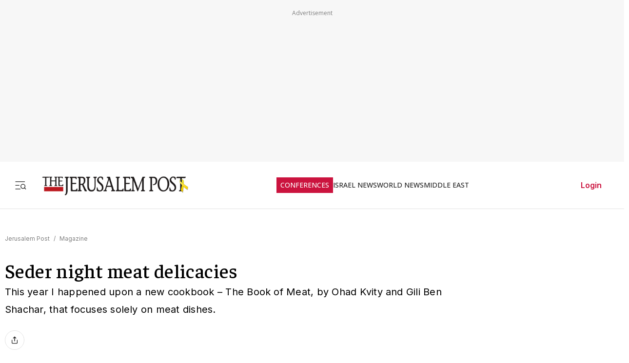

--- FILE ---
content_type: text/javascript
request_url: https://rumcdn.geoedge.be/f7ae3efe-f9e8-44be-8cf9-3b564afd5f4b/grumi.js
body_size: 83010
content:
var grumiInstance = window.grumiInstance || { q: [] };
(function createInstance (window, document, options = { shouldPostponeSample: false }) {
	!function r(i,o,a){function s(n,e){if(!o[n]){if(!i[n]){var t="function"==typeof require&&require;if(!e&&t)return t(n,!0);if(c)return c(n,!0);throw new Error("Cannot find module '"+n+"'")}e=o[n]={exports:{}};i[n][0].call(e.exports,function(e){var t=i[n][1][e];return s(t||e)},e,e.exports,r,i,o,a)}return o[n].exports}for(var c="function"==typeof require&&require,e=0;e<a.length;e++)s(a[e]);return s}({1:[function(e,t,n){var r=e("./config.js"),i=e("./utils.js");t.exports={didAmazonWin:function(e){var t=e.meta&&e.meta.adv,n=e.preWinningAmazonBid;return n&&(t=t,!i.isEmptyObj(r.amazonAdvIds)&&r.amazonAdvIds[t]||(t=e.tag,e=n.amzniid,t.includes("apstag.renderImp(")&&t.includes(e)))},setAmazonParametersToSession:function(e){var t=e.preWinningAmazonBid;e.pbAdId=void 0,e.hbCid=t.crid||"N/A",e.pbBidder=t.amznp,e.hbCpm=t.amznbid,e.hbVendor="A9",e.hbTag=!0}}},{"./config.js":5,"./utils.js":24}],2:[function(e,t,n){var l=e("./session"),r=e("./urlParser.js"),m=e("./utils.js"),i=e("./domUtils.js").isIframe,f=e("./htmlParser.js"),g=e("./blackList").match,h=e("./ajax.js").sendEvent,o=".amazon-adsystem.com",a="/dtb/admi",s="googleads.g.doubleclick.net",e="/pagead/",c=["/pagead/adfetch",e+"ads"],d=/<iframe[^>]*src=['"]https*:\/\/ads.\w+.criteo.com\/delivery\/r\/.+<\/iframe>/g,u={};var p={adsense:{type:"jsonp",callbackName:"a"+ +new Date,getJsUrl:function(e,t){return e.replace("output=html","output=json_html")+"&callback="+t},getHtml:function(e){e=e[m.keys(e)[0]];return e&&e._html_},shouldRender:function(e){var e=e[m.keys(e)[0]],t=e&&e._html_,n=e&&e._snippet_,e=e&&e._empty_;return n&&t||e&&t}},amazon:{type:"jsonp",callbackName:"apstag.renderImp",getJsUrl:function(e){return e.replace("/admi?","/admj?").replace("&ep=%7B%22ce%22%3A%221%22%7D","")},getHtml:function(e){return e.html},shouldRender:function(e){return e.html}},criteo:{type:"js",getJsHtml:function(e){var t,n=e.match(d);return n&&(t=(t=n[0].replace(/iframe/g,"script")).replace(/afr.php|display.aspx/g,"ajs.php")),e.replace(d,t)},shouldRender:function(e){return"loading"===e.readyState}}};function y(e){var t,n=e.url,e=e.html;return n&&((n=r.parse(n)).hostname===s&&-1<c.indexOf(n.pathname)&&(t="adsense"),-1<n.hostname.indexOf(o))&&-1<n.pathname.indexOf(a)&&(t="amazon"),(t=e&&e.match(d)?"criteo":t)||!1}function v(r,i,o,a){e=i,t=o;var e,t,n,s=function(){e.src=t,h({type:"adfetch-error",meta:JSON.stringify(l.meta)})},c=window,d=r.callbackName,u=function(e){var t,n=r.getHtml(e),e=(l.bustedUrl=o,l.bustedTag=n,r.shouldRender(e));t=n,(t=f.parse(t))&&t.querySelectorAll&&(t=m.map(t.querySelectorAll("[src], [href]"),function(e){return e.src||e.href}),m.find(t,function(e){return g(e).match}))&&h({type:"adfetch",meta:JSON.stringify(l.meta)}),!a(n)&&e?(t=n,"srcdoc"in(e=i)?e.srcdoc=t:((e=e.contentWindow.document).open(),e.write(t),e.close())):s()};for(d=d.split("."),n=0;n<d.length-1;n++)c[d[n]]={},c=c[d[n]];c[d[n]]=u;var u=r.getJsUrl(o,r.callbackName),p=document.createElement("script");p.src=u,p.onerror=s,p.onload=function(){h({type:"adfetch-loaded",meta:JSON.stringify(l.meta)})},document.scripts[0].parentNode.insertBefore(p,null)}t.exports={shouldBust:function(e){var t,n=e.iframe,r=e.url,e=e.html,r=(r&&n&&(t=i(n)&&!u[n.id]&&y({url:r}),u[n.id]=!0),y({html:e}));return t||r},bust:function(e){var t=e.iframe,n=e.url,r=e.html,i=e.doc,o=e.inspectHtml;return"jsonp"===(e=p[y(e)]).type?v(e,t,n,o):"js"===e.type?(t=i,n=r,i=(o=e).getJsHtml(n),l.bustedTag=n,!!o.shouldRender(t)&&(t.write(i),!0)):void 0},checkAndBustFriendlyAmazonFrame:function(e,t){(e=e.defaultView&&e.defaultView.frameElement&&e.defaultView.frameElement.id)&&e.startsWith("apstag")&&(l.bustedTag=t)}}},{"./ajax.js":3,"./blackList":4,"./domUtils.js":8,"./htmlParser.js":13,"./session":21,"./urlParser.js":23,"./utils.js":24}],3:[function(e,t,n){var i=e("./utils.js"),o=e("./config.js"),r=e("./session.js"),a=e("./domUtils.js"),s=e("./jsUtils.js"),c=e("./methodCombinators.js").before,d=e("./tagSelector.js").getTag,u=e("./constants.js"),e=e("./natives.js"),p=e.fetch,l=e.XMLHttpRequest,m=e.Request,f=e.TextEncoder,g=e.postMessage,h=[];function y(e,t){e(t)}function v(t=null){i.forEach(h,function(e){y(e,t)}),h.push=y}function b(e){return e.key=r.key,e.imp=e.imp||r.imp,e.c_ver=o.c_ver,e.w_ver=r.wver,e.w_type=r.wtype,e.b_ver=o.b_ver,e.ver=o.ver,e.loc=location.href,e.ref=document.referrer,e.sp=r.sp||"dfp",e.cust_imp=r.cust_imp,e.cust1=r.meta.cust1,e.cust2=r.meta.cust2,e.cust3=r.meta.cust3,e.caid=r.meta.caid,e.scriptId=r.scriptId,e.crossOrigin=!a.isSameOriginWin(top),e.debug=r.debug,"dfp"===r.sp&&(e.qid=r.meta.qid),e.cdn=o.cdn||void 0,o.accountType!==u.NET&&(e.cid=r.meta&&r.meta.cr||123456,e.li=r.meta.li,e.ord=r.meta.ord,e.ygIds=r.meta.ygIds),e.at=o.accountType.charAt(0),r.hbTag&&(e.hbTag=!0,e.hbVendor=r.hbVendor,e.hbCid=r.hbCid,e.hbAdId=r.pbAdId,e.hbBidder=r.pbBidder,e.hbCpm=r.hbCpm,e.hbCurrency=r.hbCurrency),"boolean"==typeof r.meta.isAfc&&(e.isAfc=r.meta.isAfc,e.isAmp=r.meta.isAmp),r.meta.hasOwnProperty("isEBDA")&&"%"!==r.meta.isEBDA.charAt(0)&&(e.isEBDA=r.meta.isEBDA),r.pimp&&"%_pimp%"!==r.pimp&&(e.pimp=r.pimp),void 0!==r.pl&&(e.preloaded=r.pl),e.site=r.site||a.getTopHostname(),e.site&&-1<e.site.indexOf("safeframe.googlesyndication.com")&&(e.site="safeframe.googlesyndication.com"),e.isc=r.isc,r.adt&&(e.adt=r.adt),r.isCXM&&(e.isCXM=!0),e.ts=+new Date,e.bdTs=o.bdTs,e}function w(t,n){var r=[],e=i.keys(t);return void 0===n&&(n={},i.forEach(e,function(e){void 0!==t[e]&&void 0===n[e]&&r.push(e+"="+encodeURIComponent(t[e]))})),r.join("&")}function E(e){e=i.removeCaspr(e),e=r.doubleWrapperInfo.isDoubleWrapper?i.removeWrapperXMP(e):e;return e=4e5<e.length?e.slice(0,4e5):e}function j(t){return function(){var e=arguments[0];return e.html&&(e.html=E(e.html)),e.tag&&(e.tag=E(e.tag)),t.apply(this,arguments)}}e=c(function(e){var t;e.hasOwnProperty("byRate")&&!e.byRate||(t=a.getAllUrlsFromAllWindows(),"sample"!==e.r&&"sample"!==e.bdmn&&t.push(e.r),e[r.isPAPI&&"imaj"!==r.sp?"vast_content":"tag"]=d(),e.urls=JSON.stringify(t),e.hc=r.hc,e.vastUrls=JSON.stringify(r.vastUrls),delete e.byRate)}),c=c(function(e){e.meta=JSON.stringify(r.meta),e.client_size=r.client_size});function O(e,t){var n=new l;n.open("POST",e),n.setRequestHeader("Content-type","application/x-www-form-urlencoded"),n.send(w(t))}function A(t,e){return o=e,new Promise(function(t,e){var n=(new f).encode(w(o)),r=new CompressionStream("gzip"),i=r.writable.getWriter();i.write(n),i.close(),new Response(r.readable).arrayBuffer().then(function(e){t(e)}).catch(e)}).then(function(e){e=new m(t,{method:"POST",body:e,mode:"no-cors",headers:{"Content-type":"application/x-www-form-urlencoded","Accept-Language":"gzip"}});p(e)});var o}function T(e,t){p&&window.CompressionStream?A(e,t).catch(function(){O(e,t)}):O(e,t)}function _(e,t){r.hasFrameApi&&!r.frameApi?g.call(r.targetWindow,{key:r.key,request:{url:e,data:t}},"*"):T(e,t)}r.frameApi&&r.targetWindow.addEventListener("message",function(e){var t=e.data;t.key===r.key&&t.request&&(T((t=t.request).url,t.data),e.stopImmediatePropagation())});var I,x={};function k(r){return function(n){h.push(function(e){if(e&&e(n),n=b(n),-1!==r.indexOf(o.reportEndpoint,r.length-o.reportEndpoint.length)){var t=r+w(n,{r:!0,html:!0,ts:!0});if(!0===x[t]&&!(n.rbu||n.is||3===n.rdType||n.et))return}x[t]=!0,_(r,n)})}}let S="https:",C=S+o.apiUrl+o.reportEndpoint;t.exports={sendInit:s.once(c(k(S+o.apiUrl+o.initEndpoint))),sendReport:e(j(k(S+o.apiUrl+o.reportEndpoint))),sendError:k(S+o.apiUrl+o.errEndpoint),sendDebug:k(S+o.apiUrl+o.dbgEndpoint),sendStats:k(S+o.apiUrl+(o.statsEndpoint||"stats")),sendEvent:(I=k(S+o.apiUrl+o.evEndpoint),function(e,t){var n=o.rates||{default:.004},t=t||n[e.type]||n.default;Math.random()<=t&&I(e)}),buildRbuReport:e(j(b)),sendRbuReport:_,processQueue:v,processQueueAndResetState:function(){h.push!==y&&v(),h=[]},setReportsEndPointAsFinished:function(){x[C]=!0},setReportsEndPointAsCleared:function(){delete x[C]}}},{"./config.js":5,"./constants.js":6,"./domUtils.js":8,"./jsUtils.js":14,"./methodCombinators.js":16,"./natives.js":17,"./session.js":21,"./tagSelector.js":22,"./utils.js":24}],4:[function(e,t,n){var d=e("./utils.js"),r=e("./config.js"),u=e("./urlParser.js"),i=r.domains,o=r.clkDomains,e=r.bidders,a=r.patterns.wildcards;var s,p={match:!1};function l(e,t,n){return{match:!0,bdmn:e,ver:t,bcid:n}}function m(e){return e.split("").reverse().join("")}function f(n,e){var t,r;return-1<e.indexOf("*")?(t=e.split("*"),r=-1,d.every(t,function(e){var e=n.indexOf(e,r+1),t=r<e;return r=e,t})):-1<n.indexOf(e)}function g(e,t,n){return d.find(e,t)||d.find(e,n)}function h(e){return e&&"1"===e.charAt(0)}function c(c){return function(e){var n,r,i,e=u.parse(e),t=e&&e.hostname,o=e&&[e.pathname,e.search,e.hash].join("");if(t){t=[t].concat((e=(e=t).split("."),d.fluent(e).map(function(e,t,n){return n.shift(),n.join(".")}).val())),e=d.map(t,m),t=d.filter(e,function(e){return void 0!==c[e]});if(t&&t.length){if(e=d.find(t,function(e){return"string"==typeof c[e]}))return l(m(e),c[e]);var a=d.filter(t,function(e){return"object"==typeof c[e]}),s=d.map(a,function(e){return c[e]}),e=d.find(s,function(t,e){return r=g(d.keys(t),function(e){return f(o,e)&&h(t[e])},function(e){return f(o,e)}),n=m(a[e]),""===r&&(e=s[e],i=l(n,e[r])),r});if(e)return l(n,e[r],r);if(i)return i}}return p}}function y(e){e=e.substring(2).split("$");return d.map(e,function(e){return e.split(":")[0]})}t.exports={match:function(e,t){var n=c(i);return t&&"IFRAME"===t.toUpperCase()&&(t=c(o)(e)).match?(t.rdType=2,t):n(e)},matchHB:(s=c(e),function(e){var e=e.split(":"),t=e[0],e=e[1],e="https://"+m(t+".com")+"/"+e,e=s(e);return e.match&&(e.bdmn=t),e}),matchAgainst:c,matchPattern:function(t){var e=g(d.keys(a),function(e){return f(t,e)&&h(a[e])},function(e){return f(t,e)});return e?l("pattern",a[e],e):p},isBlocking:h,getTriggerTypes:y,removeTriggerType:function(e,t){var n,r=(i=y(e.ver)).includes(t),i=1<i.length;return r?i?(e.ver=(n=t,(r=e.ver).length<2||"0"!==r[0]&&"1"!==r[0]||"#"!==r[1]||(i=r.substring(0,2),1===(t=r.substring(2).split("$")).length)?r:0===(r=t.filter(function(e){var t=e.indexOf(":");return-1===t||e.substring(0,t)!==n})).length?i.slice(0,-1):i+r.join("$")),e):p:e}}},{"./config.js":5,"./urlParser.js":23,"./utils.js":24}],5:[function(e,t,n){t.exports={"ver":"0.1","b_ver":"0.5.480","blocking":true,"rbu":0,"silentRbu":0,"signableHosts":[],"onRbu":1,"samplePercent":-1,"debug":true,"accountType":"publisher","impSampleRate":0.007,"statRate":0.05,"apiUrl":"//gw.geoedge.be/api/","initEndpoint":"init","reportEndpoint":"report","statsEndpoint":"stats","errEndpoint":"error","dbgEndpoint":"debug","evEndpoint":"event","filteredAdvertisersEndpoint":"v1/config/filtered-advertisers","rdrBlock":true,"ipUrl":"//rumcdn.geoedge.be/grumi-ip.js","altTags":[],"hostFilter":[],"maxHtmlSize":0.4,"reporting":true,"advs":{},"creativeWhitelist":{},"heavyAd":false,"cdn":"cloudfront","domains":{"moc.as.krapsykcul":"1#1:64755","moc.oeevo.sda.401sda":"1#1:64755","moc.hsilbupdagnitekram":"1#1:64755","moc.dnmbs.ue.bi":"1#1:64755","moc.ecarsussap.463175-tsetal":"1#1:64755","moc.8831agem":"1#1:64755","moc.htamelbolg.tsaesu-btr":"1#1:64755","moc.qqniamodniamod":"1#1:64755","moc.noitcerideroeg.ipa":"1#1:64755","moc.ppaukoreh.f17d8aa14a8a-soidutsesuohrepinuj":"1#1:64755","moc.ppaukoreh.3b03c5cca8e6-seirevocsidtridesrevid":"1#1:64755","moc.ppaukoreh.13e71ec9cff0-enisiuctrofmocissalc":"1#1:64755","uoyc.42swenyraunaj":"1#1:64755","ppa.naecolatigidno.pwtbb-ppa-eltrut-aes":"1#1:64755","moc.99978787.www":"1#1:64755","moc.uyvoaz":"1#1:64755","moc.ybraen-slrig.www":"1#1:64755","evil.kuytirucesdnefedcp":"1#1:64755","ppa.naecolatigidno.vsdzk-ppa-yargnits":"1#1:64755","ppa.naecolatigidno.a6hiw-ppa-supotco":"1#1:64755","oi.bew24.anora":"1#1:64755","pleh.addoapol":"1#1:64755","ur.6yi9lohi2t.280075-tsetal":"1#1:64755","ppa.naecolatigidno.yxlyz-ppa-hsifyllej":"1#1:64755","moc.liatgnirlyreb":"1#1:64755","moc.kniledonhcet.0s1pq837ccbuhosj8q5d":"1#1:64755","ur.naissuroediv":"1#1:64755","pohs.duolctendellaw":"1#1:64755","kcilc.rotinomswen":"1#1:64755","tif.yaleryap.uf":"1#1:64755","ten.swodniw.eroc.bew.31z.dix854su3210gninrawsuriv":"1#1:64755","ten.swodniw.eroc.bolb.hayoczxpgmsrswnzvujk7004":"1#1:64755","ved.segap.bn213s":"1#1:64755","moc.awolferoc":"1#1:64755","moc.eruza.ppaduolc.tsewnapaj.1sspoj":"1#1:64755","ten.dferuza.10z.metg5hyevhdfuead-yrc":"1#1:64755","zyx.c0i":"1#1:64755","moc.321eunevahcnif":"1#1:64755","moc.xtamytni":"1#1:64755","pot.buhrider":"1#1:64755","knil.ppa.ifos":"1#1:64755","ecaps.igolopot":"1#1:64755","moc.ipsoog":"1#1:64755","ten.tnorfduolc.g79cvqs8do9p3d":"1#1:64755","smetsys.draugefaselibom":"1#1:64755","moc.doowdhgjz.sj":"1#1:64755","moc.ecarsussap.263175-tsetal":"1#1:64755","ten.moderoberomon":"1#1:64755","enilno.dnimlacigol.tsaesu-btr":"1#1:64755","ofni.htaprider.5su-og":"1#1:64755","moc.sgtke":"1#1:64755","cc.lllla4nuf.yalp":"1#1:64755","ten.32132166bm.www":"1#1:64755","ni.oc.yfirevnamuh.gnce2837ccbuh0muep5d":"1#1:64755","moc.tuocsanuas":"1#1:64755","ppa.naecolatigidno.ngth5-ppa-hsifrats":"1#1:64755","evil.kuerucesdnefedcp":"1#1:64755","moc.anehseonehz.xitnehw":"1#1:64755","ur.dasafrennab":"1#1:64755","ten.swodniw.eroc.bew.1z.ldkdjjsua":"1#1:64755","moc.omedsdnimm.rehctelf":"1#1:64755","moc.cllnolasylppusytuaeb.esuoherots":"1#1:64755","ur.nodynnus.www":"1#1:64755","dfc.enilnodopirt":"1#1:64755","ikiw.hcetnehctikcixotnon.95yt":"1#1:64755","kcilc.tpmorp-hsac":"1#1:64755","ur.bupsur":"1#1:64755","pot.kqnrygkulmbz":"1#1:64755","pot.xibtgxsazi":"1#1:64755","ur.vokirb":"1#1:64755","kcilc.xenyr":"1#1:64755","moc.latrophcetegdirb.g0qs5937ccbuhgp5lq5d":"1#1:64755","ppa.yfilten.802812be-50149032106202-taigalp-eralfduolc":"1#1:64755","moc.pottsacdaorbbuh":"1#1:64755","moc.gusek.xamiew":"1#1:64755","moc.ardamineroxylat":"1#1:64755","moc.ppaukoreh.706d7ec52195-seton-dnelbetsat":"1#1:64755","gro.eractniojxelf.spit":"1#1:64755","moc.tsolet":"1#1:64755","ofni.norfssepsz.op":"1#1:64755","ofni.htaprider.ue-og":"1#1:64755","oi.citamdib.201sda":"1#1:64755","gs.pnf":"1#1:64755","ten.tnorfduolc.64pgc8xmtcuu1d":"1#1:64755","moc.aekiseprek":"1#1:64755","moc.xinus-lepat.2rt":"1#1:64755","pot.iolumgpbwvbv":"1#1:64755","moc.taogiatneh":"1#1:64755","moc.esahcrupgnikcart.kcart":"1#1:64755","moc.rocednaimad":"1#1:64755","moc.eriwrebbajkrampansnegalp.jioq":"1#1:64755","gro.spithtlaehtnioj.swen":"1#1:64755","pohs.wtoudoudip":"1#1:64755","ppa.naecolatigidno.bzhem-ppa-notknalp":"1#1:64755","ten.swodniw.eroc.bolb.kbkjfbsdjkfbksjdbfjds":"1#1:64755","latigid.tnega-hsac":"1#1:64755","ten.swodniw.eroc.bew.31z.allebnneetfif":"1#1:64755","su.kcarnfoor.gnillib":"1#1:64755","moc.2bezalbkcab.500-tsae-su.3s.uwqfbqgveqibvfequbifguisbdnj":"1#1:64755","ofni.ixefevitilumurezinok":"1#1:64755","kcilc.2snuraidem":"1#1:64755","moc.tesdnimtaeb":"1#1:64755","etis.222ts1.98yi":"1#1:64755","zyx.czf8ns92.ipa":"1#1:64755","ppa.yfilten.2d10031b-53841132106202-taigalp-eralfduolc":"1#1:64755","kcilc.ymonotua-hsac":"1#1:64755","ten.swodniw.eroc.bew.31z.sm2owasu3210gninrawsuriv":"1#1:64755","pohs.snoitulostendetaruc":"1#1:64755","ppa.naecolatigidno.zzcs2-efil-dlo-gnirac":"1#1:64755","ppa.naecolatigidno.ghh52-swen-eizzub":"1#1:64755","rg.srentrapnywlla.srentrap":"1#1:64755","ppa.elbavol.oxoxanaile":"1#1:64755","orp.buhtylana.ffa":"1#1:64755","moc.sm-tniopxda.4v-tsaesu-btr":"1#1:64755","ten.notkcilc":"1#1:64755","pot.tjxzngknspbp":"1#1:64755","gro.ekolydnac":"1#1:64755","moc.ur.kculagem":"1#1:64755","moc.sdaderk":"1#1:64755","moc.danosiof.st":"1#1:64755","moc.perut-nadim.3rt":"1#1:64755","pot.hmzuemzqhjfc":"1#1:64755","moc.ecarsussap.163175-tsetal":"1#1:64755","moc.yy2ka.ndc":"1#1:64755","pot.xelfdib.gskt":"1#1:64755","moc.ruzah-konib.3rt":"1#1:64755","moc.xugem-tolih.3rt":"1#1:64755","moc.lndetagnoleyrevnib":"1#1:64755","etis.enihcammyg":"1#1:64755","ni.oc.yfirevnamuh.0iqs3937ccbuh0ucjq5d":"1#1:64755","moc.treblahdyrag":"1#1:64755","evil.ikdjferp":"1#1:64755","ppa.naecolatigidno.xwd2q-ppa-hsifnwolc":"1#1:64755","moc.kniledonhcet.g0ckr837ccbuhovbaq5d":"1#1:64755","pohs.ecnerefertendemrof":"1#1:64755","moc.hcet-dnuoforp-liam.43":"1#1:64755","bulc.sgnikyrevrus":"1#1:64755","lol.monufuoy":"1#1:64755","moc.ppaukoreh.99a00b9de27e-sediug-dirgkooc":"1#1:64755","ppa.naecolatigidno.h2zpx-elppasoi-100acifiton":"1#1:64755","ppa.naecolatigidno.kum85-ppa-retsyo":"1#1:64755","cc.aetrph.81ab":"1#1:64755","cc.aetrph.1ab":"1#1:64755","em.enil-htlaeh.xalordnohc1am":"1#1:64755","ln.rekenarf211.www":"1#1:64755","kcilc.seupidet":"1#1:64755","moc.ketuz-mivah.3rt":"1#1:64755","moc.aidemlatigidytiliga.4v-ue-btr":"1#1:64755","moc.ecarsussap.347965-tsetal":"1#1:64755","moc.3alp.ndc":"1#1:64755","moc.aidem-sserpxeila.stessa":"1#1:64755","moc.pezpmjcm":"1#1:64755","ten.tnorfduolc.g4pvzepdaeq1d":"1#1:64755","pot.6y2aswn":"1#1:64755","moc.yrotcafxda.tsaesu-btr":"1#1:64755","moc.33kodb":"1#1:64755","moc.oeevo.sda.201sda":"1#1:64755","eniw.tropbewlausac":"1#1:64755","moc.btrosdaeuh.4v-tsaesu-btr":"1#1:64755","ofni.htaprider.4su-og":"1#1:64755","zyx.revirkcilc.su":"1#1:64755","ur.sdracyppahyrt":"1#1:64755","eno.sbalepahs":"1#1:64755","moc.yltnegtep.kcilc":"1#1:64755","moc.noitaivaelcric":"1#1:64755","ppa.naecolatigidno.r2djr-ppa-eltrut-aes":"1#1:64755","moc.smargorprevo":"1#1:64755","evil.a89x6a.www":"1#1:64755","etis.javomnikay":"1#1:64755","ten.swodniw.eroc.bew.31z.su40rusu3210gninrawsuriv":"1#1:64755","ppa.yfilten.c7f7d7-esroh-suoinohpmys":"1#1:64755","moc.enav-atad.krt":"1#1:64755","moc.ayawesir":"1#1:64755","enilno.arykoob":"1#1:64755","etis.egfbsosm":"1#1:64755","ten.dferuza.20z.sgpeqbfazfbdha3f-nj":"1#1:64755","moc.nacssurivtrams":"1#1:64755","moc.buhamardbara.ds":"1#1:64755","moc.eruza.ppaduolc.tsewnapaj.erepaj":"1#1:64755","orp.b89x6a.www":"1#1:64755","ten.swodniw.eroc.bew.31z.allebeerhtytnewt":"1#1:64755","etis.atnavartun":"1#1:64755","moc.hcet-dnuoforp-liam":"1#1:64755","ppa.naecolatigidno.msxaz-ppa-hsifyllej":"1#1:64755","moc.iahterotsyalp.oj0o":"1#1:64755","moc.ppaukoreh.610c6b48015a-seton-cigollaem":"1#1:64755","moc.retnecmidray":"1#1:64755","pot.qafbvvnohiej":"1#1:64755","ppa.naecolatigidno.ln2g9-ppa-hsifknom":"1#1:64755","ppa.naecolatigidno.i45tz-ppa-nwarp-gnik":"1#1:64755","moc.ppaukoreh.52a1fcdc25d5-99346-sgnirps-lufrewop":"1#1:64755","moc.deloac":"1#1:64755","moc.semit-lacitcat":"1#1:64755","moc.ndcsca":"1#1:64755","moc.tceffedaibom":"1#1:64755","moc.gnidemdevlohp":"1#1:64755","pohs.drawerxdoof":"1#1:64755","ten.hcetiaor.gnikcart":"1#1:64755","su.mroftalpda.ffrt":"1#1:64755","moc.ridergnorts":"1#1:64755","moc.3ta3rg-os":"1#1:64755","moc.tsitilexip.sj":"1#1:64755","ten.tnorfduolc.a7ftfuq9zux42d":"1#1:64755","ur.juewopo.600665-tsetal":"1#1:64755","moc.smetselliavuuort":"1#1:64755","uci.reveihca":"1#1:64755","ppa.yfilten.b61e0710-54240132106202-taigalp-eralfduolc":"1#1:64755","ur.6yi9lohi2t.803555-tsetal":"1#1:64755","moc.nesemirpadanac":"1#1:64755","ppa.yfilten.77bbaa-abmulut-repus":"1#1:64755","pohs.elggotbeworp":"1#1:64755","niw.connnfjr":"1#1:64755","ofni.96ims":"1#1:64755","evil.noitcetorpbewwenerogcp":"1#1:64755","ppa.yfilten.507ed3b1-93158032106202-taigalp-eralfduolc":"1#1:64755","moc.ppaeerfytinifni.airolf":"1#1:64755","evil.kuderucestcefrepcp":"1#1:64755","zyx.irsuri.scitylana":"1#1:64755","ten.swodniw.eroc.bew.31z.buhnoihsaf":"1#1:64755","ten.swodniw.eroc.bew.31z.allebeenoytnewt":"1#1:64755","moc.ppaukoreh.a9043b7a5f9a-57369-ledatic-ytlas":"1#1:64755","ppa.yfilten.f4d387-ainogeb-gninetsilg":"1#1:64755","pot.yynzkctdjmt":"1#1:64755","pot.oqekvykpurz":"1#1:64755","zyx.987-rovnes":"1#1:64755","moc.loohcsgnivirdsonze.eludehcs":"1#1:64755","ten.swodniw.eroc.bew.31z.atmzv0su3210gninrawsuriv":"1#1:64755","ni.oc.yfirevnamuh.0fufr837ccbuhgm2aq5d":"1#1:64755","moc.noisiiwid":"1#1:64755","ni.oc.yfirevnamuh.g4gm2837ccbuh0s5fp5d":"1#1:64755","ppa.yfilten.2e4dac06-34939032106202-taigalp-eralfduolc":"1#1:64755","ppa.naecolatigidno.cjbni-ppa-retsbol":"1#1:64755","moc.ppaukoreh.0d3e1c16636b-50024-maerts-eneres":"1#1:64755","pohs.elggotbewmuimerp":"1#1:64755","moc.88lacinortxyz":"1#1:64755","cc.aetrph.9ab":"1#1:64755","ved.2r.bbe85f6e4ff69bb89e84d192d73082a5-bup":"1#1:64755","tra.tfirnimul":"1#1:64755","ten.tnorfduolc.5w8s2qxrbvwy1d":"1#1:64755","moc.xinus-lepat.3rt":"1#1:64755","aidem.irt.4v-ue-btr":"1#1:64755","moc.hcidv":"1#1:64755","moc.tnetnoc-xepa":"1#1:64755","ofni.htaprider.8su-og":"1#1:64755","gro.ytilirivlwohnori":"1#1:64755","moc.erotsyalpmlap.2ndc":"1#1:64755","pot.fi3eusc":"1#1:64755","moc.btr-mueda.rekcart":"1#1:64755","moc.noitaunitnocgnipoordelttek":"1#1:64755","moc.ssarcreppu.sj":"1#1:64755","moc.xmznel.2s":"1#1:64755","oi.vdarda.ipa":"1#1:64755","moc.gnifrus-tsaf":"1#1:64755","moc.ecarsussap.753175-tsetal":"1#1:64755","enilno.kcartgma.kcart":"1#1:64755","oi.citamdib.711sda":"1#1:64755","pohs.neqitoh":"1#1:64755","moc.rziwd":"1#1:64755","ur.juewopo.500665-tsetal":"1#1:64755","moc.niksavirref":"1#1:64755","moc.2bezalbkcab.500-tsae-su.3s.260moctodtfosniwwwecrfym":"1#1:64755","ur.6yi9lohi2t":"1#1:64755","ten.swodniw.eroc.bew.31z.3howjjsu4110gninrawsuriv":"1#1:64755","moc.ndvis":"1#1:64755","etis.5sdyy":"1#1:64755","moc.ecnegilletniero":"1#1:64755","orp.eauq-77ecnanif":"1#1:64755","uh.satijulefscakul":"1#1:64755","moc.oivatniuq.enavyrp":"1#1:64755","ppa.yfilten.9eff3bb4-63158032106202-taigalp-eralfduolc":"1#1:64755","zzub.imnajlorek":"1#1:64755","ur.6yi9lohi2t.773175-tsetal":"1#1:64755","evil.shcetbewwenerogcp":"1#1:64755","ppa.naecolatigidno.mqzng-ppa-supotco":"1#1:64755","ppa.yfilten.6e08c8-luomaam-suorednuht":"1#1:64755","lol.sebufuoy":"1#1:64755","moc.rehtaelneges.kcots":"1#1:64755","moc.kniledonhcet.ge0kr837ccbuh89baq5d":"1#1:64755","moc.latrophcetegdirb.0qbjt837ccbuhgfcdq5d":"1#1:64755","ppa.4nuf.renniw":"1#1:64755","moc.nautijgnohgnideh":"1#1:64755","moc.onisactegguunedlog":"1#1:64755","moc.ezauw.xamiew":"1#1:64755","ppa.yfilten.6251beaa-25939032106202-taigalp-eralfduolc":"1#1:64755","etis.egrofmuleac":"1#1:64755","ten.swodniw.eroc.bew.31z.uhy0f4i4lzcsj321egassem":"1#1:64755","ppa.naecolatigidno.a8djv-ppa-esrohaes":"1#1:64755","kcilc.xxsoediv":"1#1:64755","ni.oc.setagtcennoc.0gfgt837ccbuh0l8dq5d":"1#1:64755","evil.seitirucesseraccp":"1#1:64755","moc.sesulplexip.tsaesu-btr":"1#1:64755","moc.noisufsbup-sda.b-rekcart":"1#1:64755","oi.citamdib.611sda":"1#1:64755","moc.pohscitatseht.t":"1#1:64755","moc.yawa-em-llor":"1#1:64755","teb.knilynit.ndc.z":"1#1:64755","ofni.spotreffowen":"1#1:64755","moc.esnefedtsohgduolc":"1#1:64755","moc.xdanoev.20-xda":"1#1:64755","ofni.htaprider.7su-og":"1#1:64755","zyx.ubdstr":"1#1:64755","pot.063htapecart":"1#1:64755","ofni.og7etadpu":"1#1:64755","moc.daeha-tseb":"1#1:64755","ofni.htaprider.3su-og":"1#1:64755","moc.sr1m":"1#1:64755","pohs.llawtenreloot":"1#1:64755","moc.lndetagnoleyrev":"1#1:64755","pohs.etarucslootecived":"1#1:64755","moc.golb-seneerg":"1#1:64755","moc.teidotekrf":"1#1:64755","ppa.naecolatigidno.5fcb7-ppa-noil-aes":"1#1:64755","ten.swodniw.eroc.bew.31z.x4b7r1su3210gninrawsuriv":"1#1:64755","moc.ppaukoreh.84001eedd705-noitavitlucegattocissalc":"1#1:64755","ten.swodniw.eroc.bew.31z.allebnneetxis":"1#1:64755","moc.sksedgolbeht":"1#1:64755","moc.eruza.ppaduolc.tsewnapaj.is1mpoj":"1#1:64755","etis.sgolbreppirtevaw":"1#1:64755","ofni.fsmr.kphm":"1#1:64755","enilno.wapcitsiloh":"1#1:64755","ppa.naecolatigidno.oa75i-ppa-noil-aes":"1#1:64755","moc.tsmniwonisac.www":"1#1:64755","moc.maddaropthguowda":"1#1:64755","moc.latrophcetegdirb.gjmt6837ccbuh846kp5d":"1#1:64755","moc.ppaukoreh.98c4746aace0-09299-uaetalp-yrd":"1#1:64755","ni.oc.yfirevnamuh.gik2t837ccbuh0rpcq5d":"1#1:64755","ur.46lavirp":"1#1:64755","moc.evolhcttam.nvldbx":"1#1:64755","moc.ppaukoreh.0b0e756d80d4-ediug-savnacdoof":"1#1:64755","moc.tnesseagoy":"1#1:64755","latigid.ymonotua-hsac":"1#1:64755","evil.kuserucestcefrepcp":"1#1:64755","pot.ksktldxuwqw":"1#1:64755","ybab.3tsohduolcatad":"1#1:64755","ppa.naecolatigidno.hfnam-gnikooc-ysae":"1#1:64755","ten.swodniw.eroc.bew.31z.allebeenin":"1#1:64755","cc.aetrph.7ab":"1#1:64755","ni.oc.yfirevnamuh.g2gms837ccbuh8f9cq5d":"1#1:64755","ni.oc.kcilctobor.gul9s837ccbuho7mbq5d":"1#1:64755","moc.latrophcetegdirb.gli9t837ccbuh8h1dq5d":"1#1:64755","etis.tfihssuxen":"1#1:64755","moc.naidraugllawtrams.g1v52937ccbuho5vhq5d":"1#1:64755","ni.oc.yfirevnamuh.02r22937ccbuho4shq5d":"1#1:64755","moc.744m":"1#1:64755","moc.taemlufwa":"1#1:64755","pot.g8d0zm7":"1#1:64755","zyx.vdaelacs.rkcrt":"1#1:64755","moc.tnimerans.tcetorp":"1#1:64755","ten.dferuza.10z.fc7cmdkfeeva0hya-eex":"1#1:64755","moc.gatbm":"1#1:64755","moc.300ygolonhcet-gnivres.krt":"1#1:64755","ofni.htaprider.1su-og":"1#1:64755","ecaps.ryyralloroc":"1#1:64755","ofni.htaprider.2su-og":"1#1:64755","riah.zxertyio.piv":"1#1:64755","pot.wtihvaalqi":"1#1:64755","moc.gnifrus-tsaf.psd":"1#1:64755","moc.btrtnenitnoctniop":"1#1:64755","moc.a1sm.ndc":"1#1:64755","au.777":"1#1:64755","moc.ecarsussap.067965-tsetal":"1#1:64755","pot.bulcanag.www":"1#1:64755","latigid.hceeps-hsac":"1#1:64755","moc.yfussi":"1#1:64755","ppa.naecolatigidno.8h3ja-ppa-nihplod":"1#1:64755","moc.swen-rekcart-kcilc.krt":"1#1:64755","ppa.naecolatigidno.5tc4t-ppa-supotco":"1#1:64755","pohs.tsopssenllew":"1#1:64755","oc.stropsenihprodne":"1#1:64755","ni.oc.yfirevnamuh.gjhsr837ccbuho7raq5d":"1#1:64755","evil.kuseitirucesevitcacp":"1#1:64755","ur.juewopo.094465-tsetal":"1#1:64755","ten.swodniw.eroc.bew.31z.2xjh8zihlzcsj221egassem":"1#1:64755","ur.anilamngised":"1#1:64755","moc.krapsdnertefiltrams":"1#1:64755","ur.6yi9lohi2t.170075-tsetal":"1#1:64755","ppa.naecolatigidno.g8sqq-ppa-diuqs":"1#1:64755","ten.swodniw.eroc.bew.31z.44smw0su3210gninrawsuriv":"1#1:64755","moc.snarusa.leved":"1#1:64755","erots.remjlkokror":"1#1:64755","ten.swodniw.eroc.bew.31z.5dxry3su3210gninrawsuriv":"1#1:64755","pohs.relggotbewdedleihs":"1#1:64755","ppa.yfilten.b457ab00-72640132106202-taigalp-eralfduolc":"1#1:64755","etis.vhgkbhl":"1#1:64755","ved.segap.ub3cga":"1#1:64755","moc.uatsenerutuf":"1#1:64755","moc.zkhceterutuf":"1#1:64755","ten.swodniw.eroc.bew.31z.alleb1":"1#1:64755","pot.iyvqlakshppr":"1#1:64755","pot.cshfxebfulid":"1#1:64755","pot.bscnywphqie":"1#1:64755","ten.swodniw.eroc.bolb.sdkjfbdskjfbkjdsbkfjds":"1#1:64755","ppa.naecolatigidno.trp6u-ppa-hsifdlog":"1#1:64755","pot.y1pfj4wrak29.eunitnoc-sserp":"1#1:64755","moc.yfiesrevyalp.wk":"1#1:64755","ni.oc.yfirevnamuh.0ksc2937ccbuh8c5iq5d":"1#1:64755","ni.oc.yfirevnamuh.g4n12937ccbuho3rhq5d":"1#1:64755","pohs.orypxe":"1#1:64755","erots.yliadyawaevig":"1#1:64755","ofni.htaprider.2ue-og":"1#1:64755","moc.niemskcub.og":"1#1:64755","evil.eciovamzalp":"1#1:64755","enilno.dnimlacigol.4v-tsaesu-btr":"1#1:64755","moc.betasam.sj":"1#1:64755","pot.edondib.buekrt":"1#1:64755","ofni.htaprider.6su-og":"1#1:64755","moc.aeesud":"1#1:64755","ten.tnorfduolc.zjnukhvghq9o2d":"1#1:64755","moc.evawreviri":"1#1:64755","ten.dferuza.10z.2eybzhxerhgbjgca-rle":"1#1:64755","moc.fagsunob":"1#1:64755","ten.eralgda.enigne.3ettemocda":"1#1:64755","ten.tnorfduolc.oemwngu0ijm12d":"1#1:64755","moc.6ndcmb.ndc":"1#1:64755","kni.hcetgniruces":"1#1:64755","ecaps.bewpot":"1#1:64755","moc.tniedargpu":"1#1:64755","pohs.bvzjfreypsd":"1#1:64755","moc.llorknab-noznif":"1#1:64755","ppa.yfilten.143ab1a6-74941132106202-taigalp-eralfduolc":"1#1:64755","ten.swodniw.eroc.bew.31z.allebnnet":"1#1:64755","ten.swodniw.eroc.bew.31z.8ofk81su3210gninrawsuriv":"1#1:64755","ni.oc.kcilctobor.0rmsq837ccbuh00s8q5d":"1#1:64755","moc.secapsnaecolatigid.3ofs.6-ocbrn":"1#1:64755","etis.ijimompj":"1#1:64755","ppa.lecrev.3000xcnelppa-soi":"1#1:64755","moc.9535623.hgufd":"1#1:64755","zyx.321ts1.9eev":"1#1:64755","ppa.yfilten.cd73ef-tsudrats-euqseutats":"1#1:64755","ten.swodniw.eroc.bew.31z.88qohvsu3210gninrawsuriv":"1#1:64755","moc.krt8grrth.www":"1#1:64755","moc.dnegelniwgib.www":"1#1:64755","moc.ppaukoreh.a4893c20a588-sreziteppatuoballa":"1#1:64755","ppa.naecolatigidno.v85ie-ppa-laroc":"1#1:64755","ni.oc.yfirevnamuh.grbrs837ccbuh8agcq5d":"1#1:64755","moc.95rtsadak":"1#1:64755","ed.gamymho.swen":"1#1:64755","moc.ppaukoreh.1098b19b7f03-ediug-emarfkooc":"1#1:64755","ppa.yfilten.5d6b678f-32649032106202-taigalp-eralfduolc":"1#1:64755","moc.knffvp.www":"1#1:64755","moc.xinovaq":"1#1:64755","moc.ppaukoreh.e6237040e7e8-sediug-dirgrovalf":"1#1:64755","moc.orpxollets":"1#1:64755","ten.swodniw.eroc.bew.31z.alleb2":"1#1:64755","moc.sgtke.ndc":"1#1:64755","ecaps.zkzr24vbli":"1#1:64755","moc.tuaxfta.sj":"1#1:64755","ofni.htaprider.capa-og":"1#1:64755","ten.dferuza.10z.xafewf3eed7dxbdd-vic":"1#1:64755","ecaps.cisom":"1#1:64755","pot.ehrpqhnfjrf":"1#1:64755","ecaps.maammel":"1#1:64755","moc.tnanmereltrutcimarec":"1#1:64755","moc.dib-yoj.ed-pmi-vda":"1#1:64755","moc.egnahcxesdani":"1#1:64755","ur.ffoknit":"1#1:64755","ten.etaberteg.c8ix4":"1#1:64755","pot.nbmjkkvaambv":"1#1:64755","ofni.htaprider.rtluv-og":"1#1:64755","moc.tsez-ocip":"1#1:64755","moc.lohsc.sj":"1#1:64755","moc.zkbsda":"1#1:64755","ur.juewopo.570075-tsetal":"1#1:64755","gro.reggolbi.xamiew":"1#1:64755","ppa.yfilten.74aff10d-74103132106202-taigalp-eralfduolc":"1#1:64755","ppa.naecolatigidno.zdvap-ppa-laes":"1#1:64755","moc.etisregnitsoh.947568-tnaromroc-deregnaro":"1#1:64755","ppa.naecolatigidno.amf9a-ppa-noil-aes":"1#1:64755","etis.10-lsknevilevil.bdunmtdyb5tra":"1#1:64755","moc.dloselasrof.www":"1#1:64755","yb.enilxamffa.kcilc":"1#1:64755","moc.vcxaedi":"1#1:64755","ppa.naecolatigidno.eeq9c-2-ppa-notknalp":"1#1:64755","ppa.naecolatigidno.7aj99-ppa-notknalp":"1#1:64755","moc.ninobmajnu":"1#1:64755","ni.oc.yfirevnamuh.0l514937ccbuhokgjq5d":"1#1:64755","ten.swodniw.eroc.bew.31z.zzs3kjjkuisygfsjfhgj":"1#1:64755","ppa.naecolatigidno.78nsh-ppa-elahw":"1#1:64755","ycnega.buhsrehcaet4ia.y2":"1#1:64755","ten.swodniw.eroc.bolb.wjfgpsdnzmphhobpkkim1008":"1#1:64755","moc.ppaukoreh.b23455b4a05b-37702-snialp-detcetorp":"1#1:64755","ten.swodniw.eroc.bew.31z.alleboowtytnewt":"1#1:64755","moc.latrophcetegdirb.gd5qf837ccbuh8eetp5d":"1#1:64755","pohs.recivedtentalf":"1#1:64755","ppa.naecolatigidno.mscjx-ppa-hsifnoil":"1#1:64755","pot.rhyszobdfeu":"1#1:64755","kcilc.aikotugaf":"1#1:64755","moc.yadottramslennahc":"1#1:64755","moc.hcet-dnuoforp-liam.73":"1#1:64755","moc.hcet-dnuoforp-liam.31":"1#1:64755","moc.ppaukoreh.f118536096a2-seton-emarfepicer":"1#1:64755","moc.ppaukoreh.23572bc7abc0-seton-senigneetsat":"1#1:64755","moc.ppaukoreh.a12dacbdedcc-seton-savnacetsat":"1#1:64755","ppa.yfilten.9e1d3977-52841132106202-taigalp-eralfduolc":"1#1:64755","moc.stnemtsevniotpyrcefas.ipa":"1#1:64755","pot.ouzcqlqjclhs":"1#1:64755","moc.sdhvkcr":"1#1:64755","niw.u96ocnip":"1#1:64755","moc.olcsyak":"1#1:64755","em.yapt.pukool":"1#1:64755","moc.eldoonksirb":"1#1:64755","pot.qampylrgjshz":"1#1:64755","moc.xdanoev.10-xda":"1#1:64755","ved.segap.avatrekcolbda":"1#1:64755","moc.gatbm.ndc":"1#1:64755","zyx.daibompxe":"1#1:64755","moc.sdaderk.ndc":"1#1:64755","orp.ulccovotom":"1#1:64755","etis.suvaf-dnuora-eserp":"1#1:64755","ten.vnslegne":"1#1:64755","kcilc.rotacidni-sdnuf":"1#1:64755","ten.swodniw.eroc.bew.31z.allebeevlewt":"1#1:64755","gro.egap-tsaf.anoipo":"1#1:64755","ten.swodniw.eroc.bew.31z.ux7ygzsu3210gninrawsuriv":"1#1:64755","enilno.liartnehctik":"1#1:64755","ten.swodniw.eroc.bew.31z.allebnneetenin":"1#1:64755","ppa.naecolatigidno.jj8nr-tseperacew":"1#1:64755","moc.opbtsewtsae.www":"1#1:64755","moc.koohenildaer":"1#1:64755","etis.lativlluf":"1#1:64755","moc.pulacipotbew":"1#1:64755","orp.rtnevlucul":"1#1:64755","zzub.najbyldim":"1#1:64755","orp.asnirifide":"1#1:64755","moc.aidemyranud":"1#1:64755","ten.swodniw.eroc.bolb.zvtispbmiukndladvful8004":"1#1:64755","ppa.naecolatigidno.3wyv8-ppa-ppus-ssuc-soi":"1#1:64755","ppa.yfilten.194f74-mugelbbub-tnaillirb":"1#1:64755","ur.nodynnus":"1#1:64755","ppa.naecolatigidno.q92hi-ppa-hsifnwolc":"1#1:64755","moc.thcetlok":"1#1:64755","moc.ppaukoreh.edc592237620-50282-drojf-terces":"1#1:64755","moc.ppaukoreh.31fb66944449-seton-emarflaem":"1#1:64755","evil.oranuslexrol":"1#1:64755","moc.ppaukoreh.90c2fc4c2505-seton-dirglaem":"1#1:64755","ten.swodniw.eroc.bew.31z.yufrirsu3210gninrawsuriv":"1#1:64755","moc.ppaukoreh.e82780495003-noitavitlucdraytruocytic":"1#1:64755","moc.egdegolbeht":"1#1:64755","pot.ihqdcppzvwoz":"1#1:64755","moc.ayawtovip":"1#1:64755","moc.krowtendaxes":"1#4:1","moc.tfil3":{"crid=373061586&":"1#1:65930","crid=311134037&":"1#1:65930","crid=309703239&":"1#1:65930","crid=367062079&":"1#1:65930","crid=372797265&":"1#1:65930","crid=356003535&":"1#1:65930","crid=294746043&":"1#1:65930","crid=372785140&":"1#1:65930","crid=151127475&":"1#1:65930","crid=316417662&":"1#1:65930","crid=372782202&":"1#1:65930","crid=308366204&":"1#1:65930","crid=306988248&":"1#1:65930","crid=373125539&":"1#1:65930","crid=356003858&":"1#1:65930","crid=309595843&":"1#1:65930","crid=372763199&":"1#1:65930","crid=320171111&":"1#1:65930","crid=151167754&":"1#1:65930","crid=319955992&":"1#1:65930","crid=372347371&":"1#1:65930","crid=372778920&":"1#1:65930","crid=372796856&":"1#1:65930","crid=151127512&":"1#1:65930","crid=373125129&":"1#1:65930","crid=373026580&":"1#1:65930","crid=372802779&":"1#1:65930","crid=372822873&":"1#1:65930","crid=372757667&":"1#1:65930","crid=372856599&":"1#1:65930","crid=294762698&":"1#1:65930","crid=308365005&":"1#1:65930","crid=349343966&":"1#1:65930","crid=354177196&":"1#1:65930","crid=370671117&":"1#1:65930","crid=370495313&":"1#1:65930","crid=355219412&":"1#1:65930","crid=370486796&":"1#1:65930","crid=355028974&":"1#1:65930","crid=312384012&":"1#1:65930","crid=353946203&":"1#1:65930","crid=343988873&":"1#1:65930","crid=356659489&":"1#1:65930","crid=371299217&":"1#1:65930","crid=370467507&":"1#1:65930","crid=247309253&":"1#1:65930","crid=227169351&":"1#1:65930","crid=373354715&":"1#1:65930","crid=340083728&":"1#1:65930","crid=370464557&":"1#1:65930","crid=349314641&":"1#1:65930","crid=343164943&":"1#1:65930","crid=370663123&":"1#1:65930","crid=370604875&":"1#1:65930","crid=350387288&":"1#1:65930","crid=202803273&":"1#1:65930","crid=265940940&":"1#1:65930","crid=354242614&":"1#1:65930","crid=259990000&":"1#1:65930","crid=349347743&":"1#1:65930","crid=370441928&":"1#1:65930","crid=228178055&":"1#1:65930","crid=255425385&":"1#1:65930","crid=296559486&":"1#1:65930","crid=349629601&":"1#1:65930","crid=373253693&":"1#1:65930","crid=370913306&":"1#1:65930","crid=371515604&":"1#1:65930","crid=348481453&":"1#1:65930","crid=372644438&":"1#1:65930","crid=349295584&":"1#1:65930","crid=353947710&":"1#1:65930","crid=367526534&":"1#1:65930","crid=371541216&":"1#1:65930","crid=350331155&":"1#1:65930","crid=353987683&":"1#1:65930","crid=204078985&":"1#1:65930","crid=355690722&":"1#1:65930","crid=356267564&":"1#1:65930","crid=349782466&":"1#1:65930","crid=349509372&":"1#1:65930","crid=353961068&":"1#1:65930","crid=227131249&":"1#1:65930","crid=203445956&":"1#1:65930","crid=234389347&":"1#1:65930","crid=352407201&":"1#1:65930","crid=370845706&":"1#1:65930","crid=373002171&":"1#1:65930","crid=323515216&":"1#1:65930","crid=370661770&":"1#1:65930","crid=370690415&":"1#1:65930","crid=349291268&":"1#1:65930","crid=372288390&":"1#1:65930","crid=323642964&":"1#1:65930","crid=204236580&":"1#1:65930","crid=343168292&":"1#1:65930","crid=351995936&":"1#1:65930","crid=355046862&":"1#1:65930","crid=326563663&":"1#1:65930","crid=97929065&":"1#1:65930","crid=348271496&":"1#1:65930","crid=203970636&":"1#1:65930","crid=349463398&":"1#1:65930","crid=347892397&":"1#1:65930","crid=372259673&":"1#1:65930","crid=343370396&":"1#1:65930","crid=370694314&":"1#1:65930","crid=356217016&":"1#1:65930","crid=349699807&":"1#1:65930","crid=370490501&":"1#1:65930","crid=354304881&":"1#1:65930","crid=353966256&":"1#1:65930","crid=349572571&":"1#1:65930","crid=352406013&":"1#1:65930","crid=372991564&":"1#1:65930","crid=262168766&":"1#1:65930","crid=249910357&":"1#1:65930","crid=372956637&":"1#1:65930","crid=370263358&":"1#1:65930","crid=362733403&":"1#1:65930","crid=228184233&":"1#1:65930","crid=372574818&":"1#1:65930","crid=324735326&":"1#1:65930","crid=370044867&":"1#1:65930","crid=366770381&":"1#1:65930","crid=370260272&":"1#1:65930","crid=363564181&":"1#1:65930","crid=373420853&":"1#1:65930","crid=373169583&":"1#1:65930","crid=363567034&":"1#1:65930","crid=373132978&":"1#1:65930","crid=227269773&":"1#1:65930","crid=227033177&":"1#1:65930","crid=325684142&":"1#1:65930","crid=353108679&":"1#1:65930","crid=367327837&":"1#1:65930","crid=110505993&":"1#1:65930","crid=325683942&":"1#1:65930","crid=348239910&":"1#1:65930","crid=227291610&":"1#1:65930","crid=366528383&":"1#1:65930","crid=349349541&":"1#1:65930","crid=372597759&":"1#1:65930","crid=372758311&":"1#1:65930","crid=348119654&":"1#1:65930","crid=347505708&":"1#1:65930","crid=367000922&":"1#1:65930","crid=354829807&":"1#1:65930","crid=369607851&":"1#1:65930","crid=341247618&":"1#1:65930","crid=366540789&":"1#1:65930","crid=371828068&":"1#1:65930","crid=271064671&":"1#1:65930","crid=373424182&":"1#1:65930","crid=346803591&":"1#1:65930","crid=371992343&":"1#1:65930","crid=372972288&":"1#1:65930","crid=370044295&":"1#1:65930","crid=229821792&":"1#1:65930","crid=304997288&":"1#1:65930","crid=289309978&":"1#1:65930","crid=336407768&":"1#1:65930","crid=366549881&":"1#1:65930","crid=187250827&":"1#1:65930","crid=373106696&":"1#1:65930","crid=373066767&":"1#1:65930","crid=366650584&":"1#1:65930","crid=360108491&":"1#1:65930","crid=229455690&":"1#1:65930","crid=318937466&":"1#1:65930","crid=358797072&":"1#1:65930","crid=236226251&":"1#1:65930","crid=373054189&":"1#1:65930","crid=373085057&":"1#1:65930","crid=371849848&":"1#1:65930","crid=346803873&":"1#1:65930","crid=370261008&":"1#1:65930","crid=351153137&":"1#1:65930","crid=363169670&":"1#1:65930","crid=342960439&":"1#1:65930","crid=355858313&":"1#1:65930","crid=372764955&":"1#1:65930","crid=219907579&":"1#1:65930","crid=338222101&":"1#1:65930","crid=365516579&":"1#1:65930","crid=289306276&":"1#1:65930","crid=361373931&":"1#1:65930","crid=367804355&":"1#1:65930","crid=340671371&":"1#1:65930","crid=366880000&":"1#1:65930","crid=340909546&":"1#1:65930","crid=372770505&":"1#1:65930","crid=372756415&":"1#1:65930","crid=364630801&":"1#1:65930","crid=371769156&":"1#1:65930","crid=368403950&":"1#1:65930","crid=370258450&":"1#1:65930","crid=366528858&":"1#1:65930","crid=366429678&":"1#1:65930","crid=358782577&":"1#1:65930","crid=340806260&":"1#1:65930","crid=373083805&":"1#1:65930","crid=340754600&":"1#1:65930","crid=371979399&":"1#1:65930","crid=230498547&":"1#1:65930","crid=367328339&":"1#1:65930","crid=358786045&":"1#1:65930","crid=368935333&":"1#1:65930","crid=343838294&":"1#1:65930","crid=372643301&":"1#1:65930","crid=373095235&":"1#1:65930","crid=373422106&":"1#1:65930","crid=344901962&":"1#1:65930","crid=363564235&":"1#1:65930","crid=372984563&":"1#1:65930","crid=278620869&":"1#1:65930","crid=364516047&":"1#1:65930","crid=373157021&":"1#1:65930","crid=186916383&":"1#1:65930","crid=373054757&":"1#1:65930","crid=372364664&":"1#1:65930","crid=358460739&":"1#1:65930","crid=372751813&":"1#1:65930","crid=249909136&":"1#1:65930","crid=340656540&":"1#1:65930","crid=371957773&":"1#1:65930","crid=372997509&":"1#1:65930","crid=273985119&":"1#1:65930","crid=369606850&":"1#1:65930","crid=364759942&":"1#1:65930","crid=372337078&":"1#1:65930","crid=255827319&":"1#1:65930","crid=373099612&":"1#1:65930","crid=210413183&":"1#1:65930","crid=337959068&":"1#1:65930","crid=341571899&":"1#1:65930","crid=289296202&":"1#1:65930","crid=227424216&":"1#1:65930","crid=359429569&":"1#1:65930","crid=359392048&":"1#1:65930","crid=359427303&":"1#1:65930","crid=356431708&":"1#1:65930","crid=370660787&":"1#1:65930","crid=238054642&":"1#1:65930","crid=369574844&":"1#1:65930","crid=1444789&":"1#1:65930","crid=74535623&":"1#1:65930","crid=342780128&":"1#1:65930","crid=370261143&":"1#1:65930","crid=345877264&":"1#1:65930","crid=366781963&":"1#1:65930","crid=366529728&":"1#1:65930","crid=144486379&":"1#1:65930","crid=371795483&":"1#1:65930","crid=371645053&":"1#1:65930","crid=237003796&":"1#1:65930","crid=356842155&":"1#1:65930","crid=210259207&":"1#1:65930","crid=361401200&":"1#1:65930","crid=226984364&":"1#1:65930","crid=13875129&":"1#1:65930","crid=373153366&":"1#1:65930","crid=327867747&":"1#1:65930","crid=371819968&":"1#1:65930","crid=366769839&":"1#1:65930","crid=340614463&":"1#1:65930","crid=227236607&":"1#1:65930","crid=373055552&":"1#1:65930","crid=343460978&":"1#1:65930","crid=371488832&":"1#1:65930","crid=227496666&":"1#1:65930","crid=372776060&":"1#1:65930","crid=339295051&":"1#1:65930","crid=356428686&":"1#1:65930","crid=372952351&":"1#1:65930","crid=358780788&":"1#1:65930","crid=347505289&":"1#1:65930","crid=370260029&":"1#1:65930","crid=368390272&":"1#1:65930","crid=206622124&":"1#1:65930","crid=222701583&":"1#1:65930","crid=336407121&":"1#1:65930","crid=366680059&":"1#1:65930","crid=373420833&":"1#1:65930","crid=363571555&":"1#1:65930","crid=318871865&":"1#1:65930","crid=373427777&":"1#1:65930","crid=366528216&":"1#1:65930","crid=323453793&":"1#1:65930","crid=373420712&":"1#1:65930","crid=358782220&":"1#1:65930","crid=373227200&":"1#1:65930","crid=227340528&":"1#1:65930","crid=214717780&":"1#1:65930","crid=338984371&":"1#1:65930","crid=297444820&":"1#1:65930","crid=138234569&":"1#1:65930","crid=187258891&":"1#1:65930","crid=372686518&":"1#1:65930","crid=72070070&":"1#1:65930","crid=373189149&":"1#1:65930","crid=345428441&":"1#1:65930","crid=373421203&":"1#1:65930","crid=348430327&":"1#1:65930","crid=373093157&":"1#1:65930","crid=343077204&":"1#1:65930","crid=372384856&":"1#1:65930","crid=371591952&":"1#1:65930","crid=363191032&":"1#1:65930","crid=268145786&":"1#1:65930","crid=323656215&":"1#1:65930","crid=307813896&":"1#1:65930","crid=148996241&":"1#1:65930","crid=343089720&":"1#1:65930","crid=317793361&":"1#1:65930","crid=323894902&":"1#1:65930","crid=323661594&":"1#1:65930","crid=323548412&":"1#1:65930","crid=227733115&":"1#1:65930","crid=323659373&":"1#1:65930","crid=309070216&":"1#1:65930","crid=323623002&":"1#1:65930","crid=307816838&":"1#1:65930","crid=323546576&":"1#1:65930","crid=370463319&":"1#1:65930","crid=361447223&":"1#1:65930","crid=239973904&":"1#1:65930","crid=361445363&":"1#1:65930","crid=241891808&":"1#1:65930","crid=361786761&":"1#1:65930","crid=348701286&":"1#1:65930","crid=348897775&":"1#1:65930","crid=349806068&":"1#1:65930","crid=348910881&":"1#1:65930","crid=363356613&":"1#1:65930","crid=363355383&":"1#1:65930","crid=348887813&":"1#1:65930","crid=352414012&":"1#1:65930","crid=371700810&":"1#1:65930","crid=346108124&":"1#1:65930","crid=347568093&":"1#1:65930","crid=318248034&":"1#1:65930","crid=361840538&":"1#1:65930","crid=356911237&":"1#1:65930","crid=1525039&":"1#1:65930","crid=272716926&":"1#1:65930","crid=370192463&":"1#1:65930","crid=372513136&":"1#1:65930","crid=369774959&":"1#1:65930","crid=309618810&":"1#1:65930","crid=373150683&":"1#1:65930","crid=363616949&":"1#4:70049","crid=346893241&":"1#4:70049","crid=343163224&":"1#4:70049","crid=347230690&":"1#4:70049","crid=337244728&":"0#10:67824","crid=242295823&":"0#10:67824","crid=72235139&":"0#10:67824","crid=310974967&":"0#10:67824","crid=372872940&":"0#10:67824","crid=227070304&":"0#10:67824","crid=226197067&":"0#10:67824","crid=373067303&":"0#10:67824","crid=77262179&":"0#10:67824","crid=204244355&":"0#10:67824","crid=310118788&":"0#10:67824","crid=280365381&":"0#10:67824","crid=311279822&":"0#10:67824","crid=364834944&":"0#10:67824","crid=312002782&":"0#10:67824","crid=310092082&":"0#10:67824","crid=311927734&":"0#10:67824","crid=231293568&":"0#10:67824","crid=326446472&":"0#10:67824","crid=326449686&":"0#10:67824","crid=311382336&":"0#10:67824","crid=317327412&":"0#10:67824","crid=355016787&":"0#10:67824","crid=228495900&":"0#10:67824","crid=228173089&":"0#10:67824","crid=343665568&":"0#10:67824","crid=280520734&":"0#10:67824","crid=304398953&":"0#10:67824","crid=313977585&":"0#10:67824","crid=372788966&":"0#10:67824","crid=286714652&":"0#10:67824","crid=238090578&":"0#10:67824","crid=349522453&":"0#10:67824","crid=259313386&":"0#10:67824","crid=348520973&":"0#10:67824","crid=307768010&":"0#10:67824","crid=228152692&":"0#10:67824","crid=343670439&":"0#10:67824","crid=302241472&":"0#10:67824","crid=311751270&":"0#10:67824","crid=312952356&":"0#10:67824","crid=256562658&":"0#10:67824","crid=227851636&":"0#10:67824","crid=227118279&":"0#10:67824","crid=311668411&":"0#10:67824","crid=226672676&":"0#10:67824","crid=307827189&":"0#10:67824","crid=322517536&":"0#10:67824","crid=314366465&":"0#10:67824","crid=230252474&":"0#10:67824","crid=311509468&":"0#10:67824","crid=229255636&":"0#10:67824","crid=340878898&":"0#10:67824","crid=321910247&":"0#10:67824","crid=321726566&":"0#10:67824","crid=358997176&":"0#10:67824","crid=283598455&":"0#10:67824","crid=269147962&":"0#10:67824","crid=332467273&":"0#10:67824","crid=284112083&":"1#12:60666","crid=203086573&":"1#12:60666"},"moc.citambup":{"ucrid=9135911552349430641":"1#1:65930","ucrid=561775952027325729":"1#1:65930","ucrid=15240670996839323323":"1#1:65930","ucrid=13534677187746581209":"1#1:65930","ucrid=4270854413780994094":"1#1:65930","ucrid=16424049335273179398":"1#1:65930","ucrid=12858595379671361079":"1#1:65930","ucrid=15201261946780073044":"1#1:65930","ucrid=16139481041224765684":"1#1:65930","ucrid=12847050523963084770":"1#1:65930","ucrid=4286172831886421973":"1#1:65930","ucrid=3844679651108108402":"1#1:65930","ucrid=12853661937090785590":"1#1:65930","ucrid=6268719017613605295":"1#1:65930","ucrid=17251256472502844083":"1#1:65930","ucrid=3093020719875275751":"1#1:65930","ucrid=282549243494906971":"1#1:65930","ucrid=16104596889213438265":"1#1:65930","ucrid=16928193182210476986":"1#1:65930","ucrid=4255903335684956730":"1#1:65930","ucrid=4658598635249510531":"1#1:65930","ucrid=15419720128753974378":"1#1:65930","ucrid=9450314578407414280":"1#1:65930","ucrid=1732164869436069785":"1#1:65930","ucrid=6262979844504144173":"1#1:65930","ucrid=8894197628656806704":"1#1:65930","ucrid=7742217262840695274":"1#1:65930","ucrid=10356000934520940522":"1#1:65930","ucrid=3108754180230705508":"1#1:65930","ucrid=11610446993405434148":"1#1:65930","ucrid=13231844199699088588":"1#1:65930","ucrid=344978950440684693":"1#1:65930","ucrid=2373788322753721811":"1#1:65930","ucrid=14977344893983963487":"1#1:65930","ucrid=8029231509344498882":"1#1:65930","ucrid=7801355570542205169":"1#1:65930","ucrid=12430078868107531896":"1#1:65930","ucrid=1776638953175931222":"1#1:65930","ucrid=9778184051516034769":"1#1:65930","ucrid=10306989306271158593":"1#1:65930","ucrid=4485891194526404882":"1#1:65930","ucrid=4644555975488424445":"1#1:65930","ucrid=7053606309912429306":"1#1:65930","ucrid=17807576909888172806":"1#1:65930","ucrid=8953258860844224532":"1#1:65930","ucrid=12788279381465813671":"1#1:65930","ucrid=9894442075946860884":"1#1:65930","ucrid=14334348390862400129":"1#1:65930","ucrid=2351859681593172926":"1#1:65930","ucrid=5796821789304674566":"1#1:65930","ucrid=17768709499871594174":"1#1:65930","ucrid=12564152595245988993":"1#1:65930","ucrid=12603279235754863400":"1#1:65930","ucrid=1830287252542240794":"1#1:65930","ucrid=10631968498480723923":"1#1:65930","ucrid=11245636874405756045":"1#1:65930","ucrid=15415970813651583855":"1#1:65930","ucrid=4920305782290341502":"1#1:65930","ucrid=15577080882697385687":"1#1:65930","ucrid=10897630955019643641":"1#1:65930","ucrid=5968297491014345294":"1#1:65930","ucrid=15397063487685433257":"1#1:65930","ucrid=2983583808935133686":"1#1:65930","ucrid=15517910217254379808":"1#1:65930","ucrid=14415841440377598089":"1#1:65930","ucrid=18179047714137080685":"1#1:65930","ucrid=17552127238403282105":"1#1:65930","ucrid=17621746519633528149":"1#1:65930","ucrid=2766579386922471373":"1#1:65930","ucrid=16617159315796785407":"1#1:65930","ucrid=15040555353791037640":"1#1:65930","ucrid=8727084040638027826":"1#1:65930","ucrid=16280089288545697946":"1#1:65930","ucrid=3821878920059954411":"1#1:65930","ucrid=9539156836748668286":"1#1:65930","ucrid=17450662847908224337":"1#1:65930","ucrid=2751145055020561543":"1#1:65930","ucrid=694547206209960010":"1#1:65930","ucrid=6118607630725249755":"1#1:65930","ucrid=2903120307997973148":"1#1:65930","ucrid=4819626275743584125":"1#1:65930","ucrid=11912356630814550372":"1#1:65930","ucrid=9183710284569898828":"1#1:65930","ucrid=6883950107152401346":"1#1:65930","ucrid=17545224592074167230":"1#1:65930","ucrid=10080715622174804769":"1#1:65930","ucrid=5144554926634603847":"1#1:65930","ucrid=8664597157186868983":"1#1:65930","ucrid=14253296991192743573":"1#1:65930","ucrid=10677446990569060142":"1#1:65930","ucrid=17752192229152731184":"1#1:65930","ucrid=5781752136293715938":"1#1:65930","ucrid=5357791742044921155":"1#1:65930","ucrid=17561501982944659479":"1#1:65930","ucrid=16363296073700960140":"1#1:65930","ucrid=7315419586068140081":"1#1:65930","ucrid=1166704457653812025":"1#1:65930","ucrid=2052374576845085715":"1#1:65930","ucrid=4031376726554991762":"1#1:65930","ucrid=18152409184066456765":"1#1:65930","ucrid=1085800250811672010":"1#1:65930","ucrid=1263329186696322627":"1#1:65930","ucrid=5870819439073599670":"1#1:65930","ucrid=5413031773555499045":"1#1:65930","ucrid=8908740296624817024":"1#1:65930","ucrid=2211042557578726814":"1#1:65930","ucrid=16276659101352148804":"1#1:65930","ucrid=13416708295333632825":"1#1:65930","ucrid=9150150315868813264":"1#1:65930","ucrid=14003698854269951182":"1#1:65930","ucrid=7723214521966025296":"1#1:65930","ucrid=3935170390012604925":"1#1:65930","ucrid=18101403306425852679":"1#1:65930","ucrid=2652968031651910888":"1#1:65930","ucrid=6316573843176183245":"1#1:65930","ucrid=4337244958228456078":"1#1:65930","ucrid=14194689145284941539":"1#1:65930","ucrid=7273687022749484235":"1#1:65930","ucrid=5934741354126691191":"1#1:65930","ucrid=6434574909138662575":"1#1:65930","ucrid=13747489125086284958":"1#1:65930","ucrid=7332169252220047237":"1#1:65930","ucrid=1068466034567918310":"1#1:65930","ucrid=1166689908325385359":"1#1:65930","ucrid=6104884705250986574":"1#1:65930","ucrid=254964566894611533":"1#1:65930","ucrid=5589865096416669818":"1#1:65930","ucrid=12498450166873740973":"1#1:65930","ucrid=15660252932876251089":"1#1:65930","ucrid=2625831476313965562":"1#1:65930","ucrid=4853554768136621805":"1#1:65930","ucrid=3401639748638124907":"1#1:65930","ucrid=11212076189541782998":"1#1:65930","ucrid=12545233866914663492":"1#1:65930","ucrid=9811361050874376083":"1#1:65930","ucrid=12644701651338498969":"1#1:65930","ucrid=7146816156702338597":"1#1:65930","ucrid=17049863970001966375":"1#1:65930","ucrid=17721223490244384978":"1#1:65930","ucrid=7886736083488062496":"1#1:65930","ucrid=1980061517549175309":"1#1:65930","ucrid=4836781656942921899":"1#1:65930","ucrid=5076377538109745186":"1#1:65930","ucrid=10958114998198345829":"1#1:65930","ucrid=6635804591419283603":"1#1:65930","ucrid=7854355611665317134":"1#1:65930","ucrid=18094537025482150508":"1#1:65930","ucrid=3065874448291550119":"1#1:65930","ucrid=4222519820933625217":"1#1:65930","ucrid=5100556454101412690":"1#1:65930","ucrid=13592526198152977064":"1#1:65930","ucrid=14508944405700740453":"1#1:65930","ucrid=13538108806374455677":"1#1:65930","ucrid=13481555384959567180":"1#1:65930","ucrid=16544657240677345021":"1#1:65930","ucrid=6128042557119033434":"1#1:65930","ucrid=4349707707701410389":"1#1:65930","ucrid=9889445845388834162":"1#1:65930","ucrid=7110093070375094483":"1#1:65930","ucrid=3267773470932270693":"1#1:65930","ucrid=7108387874547292994":"1#1:65930","ucrid=6820238001479024173":"1#1:65930","ucrid=1649232664083961765":"1#1:65930","ucrid=1857171409384574064":"1#1:65930","ucrid=3224887417031348590":"1#1:65930","ucrid=9998558025649078876":"1#1:65930","ucrid=13103355807127277193":"1#1:65930","ucrid=1251643262158096341":"1#1:65930","ucrid=2079067301506849212":"1#1:65930","ucrid=12096566034337088052":"1#1:65930","ucrid=1136925163218155790":"1#1:65930","ucrid=6581466105441492085":"1#1:65930","ucrid=6394339673856584396":"1#1:65930","ucrid=1145019053006405147":"1#1:65930","ucrid=13584734847547834898":"1#1:65930","ucrid=769221573421170105":"1#1:65930","ucrid=7676542447298980639":"1#1:65930","ucrid=12795092307098741437":"1#1:65930","ucrid=12714472490322631037":"1#1:65930","ucrid=6559865312457155126":"1#1:65930","ucrid=15237234892573890045":"1#1:65930","ucrid=803813357455285077":"1#1:65930","ucrid=10676281401353396223":"1#1:65930","ucrid=17696178384268018955":"1#1:65930","ucrid=3431737927453045153":"1#1:65930","ucrid=11727842710430743683":"1#1:65930","ucrid=3019054531905821458":"1#1:65930","ucrid=7879064546254844899":"1#1:65930","ucrid=15449023725589523835":"1#1:65930","ucrid=2802991613256236920":"1#1:65930","ucrid=17962745841920832968":"1#1:65930","ucrid=7297352717254817676":"1#1:65930","ucrid=16352901982931571086":"1#1:65930","ucrid=15130159352029470968":"1#1:65930","ucrid=10160016820045679306":"1#1:65930","ucrid=15210408019649063042":"1#1:65930","ucrid=6438414439799429878":"1#1:65930","ucrid=7566238528775276940":"1#1:65930","ucrid=15352827998674271324":"1#1:65930","ucrid=2417493701547602841":"1#1:65930","ucrid=8628512627949798597":"1#1:65930","ucrid=16531362817294542603":"1#1:65930","ucrid=16500619827491356134":"1#1:65930","ucrid=5641128390385257620":"1#1:65930","ucrid=9416814774991958508":"1#1:65930","ucrid=8495095717188063349":"1#1:65930","ucrid=17445935981870180913":"1#1:65930","ucrid=13442111821254751891":"1#1:65930","ucrid=12994195210611112044":"1#1:65930","ucrid=1212681586881702378":"1#1:65930","ucrid=10627856567985302875":"1#1:65930","ucrid=12629470430064921799":"1#1:65930","ucrid=17981255913225415515":"1#1:65930","ucrid=7179774688310912331":"1#1:65930","ucrid=8975177957510112917":"1#1:65930","ucrid=5986063788175224434":"1#1:65930","ucrid=14004393347150295215":"1#1:65930","ucrid=16030073931437352731":"1#1:65930","ucrid=8335885725896541650":"1#1:65930","ucrid=3123692590255848020":"1#1:65930","ucrid=14318416823585516987":"1#1:65930","ucrid=9255312197707154465":"1#1:65930","ucrid=12220431221200247295":"1#1:65930","ucrid=13440320764626723847":"1#1:65930","ucrid=16795438587353936114":"1#1:65930","ucrid=18138640739696546256":"1#1:65930","ucrid=3909650268032010457":"1#1:65930","ucrid=7303599777579119792":"1#1:65930","ucrid=14137369148788257083":"1#1:65930","ucrid=7456765318354036535":"1#1:65930","ucrid=956267108861493923":"1#1:65930","ucrid=3805703352850638785":"1#1:65930","ucrid=7130249364839198438":"1#1:65930","ucrid=15441534555035424954":"1#1:65930","ucrid=4842564370901246490":"1#1:65930","ucrid=13623931989379234380":"1#1:65930","ucrid=15096441799151287793":"1#1:65930","ucrid=4986823318075368856":"1#1:65930","ucrid=8121237125726209471":"1#1:65930","ucrid=7807672608135974511":"1#1:65930","ucrid=6948804921673196068":"1#1:65930","ucrid=6299804148613227953":"1#1:65930","ucrid=11858877256173249366":"1#1:65930","ucrid=16276595166344603725":"1#1:65930","ucrid=3008172232016995040":"1#1:65930","ucrid=13645738124293118851":"1#1:65930","ucrid=1502157554004309531":"1#1:65930","ucrid=5791775459190151841":"1#1:65930","ucrid=17680299486208253825":"1#1:65930","ucrid=13486410703939500613":"1#1:65930","ucrid=9183642700146716448":"1#1:65930","ucrid=17576905317983058456":"1#1:65930","ucrid=6240510726235051711":"1#1:65930","ucrid=3492445449496031839":"1#1:65930","ucrid=10067614954611564212":"1#1:65930","ucrid=80035987928592545":"1#1:65930","ucrid=3660832418707425790":"1#1:65930","ucrid=2459923975141008580":"1#1:65930","ucrid=2350798473124421825":"1#1:65930","ucrid=1912953654524052923":"1#1:65930","ucrid=8541499071325968691":"1#1:65930","ucrid=14764443039751596250":"1#1:65930","ucrid=6035089046550467331":"1#1:65930","ucrid=242499036022017882":"1#1:65930","ucrid=13769200893626912147":"1#1:65930","ucrid=15042536198547284844":"1#1:65930","ucrid=8153016014811598013":"1#1:65930","ucrid=18002243027838656825":"1#1:65930","ucrid=6060883623521879436":"1#1:65930","ucrid=1675749285361466331":"1#1:65930","ucrid=5614067840035322439":"1#1:65930","ucrid=17644737232521042384":"1#1:65930","ucrid=17894686264348041137":"1#1:65930","ucrid=2354539912626696287":"1#1:65930","ucrid=11167180175269334334":"1#1:65930","ucrid=4820210907505491567":"1#1:65930","ucrid=3014850891252886781":"1#1:65930","ucrid=17540760398641572024":"1#1:65930","ucrid=13478775803849449486":"1#1:65930","ucrid=9007737499385105959":"1#1:65930","ucrid=1270883498665904358":"1#1:65930","ucrid=4375959592857561967":"1#1:65930","ucrid=9889600940957844760":"1#1:65930","ucrid=2956020242528519009":"1#1:65930","ucrid=1249234144346890456":"1#1:65930","ucrid=2511332915211882916":"1#1:65930","ucrid=4043931863813029946":"1#1:65930","ucrid=9003632742573656322":"1#1:65930","ucrid=12000035489349885862":"1#1:65930","ucrid=7926560323604922210":"1#1:65930","ucrid=14282840593398717604":"1#1:65930","ucrid=10118461839973972329":"1#1:65930","ucrid=9050626844706928603":"1#1:65930","ucrid=11223479994432826856":"1#1:65930","ucrid=14990098528490167914":"1#1:65930","ucrid=6872294132880309292":"1#1:65930","ucrid=2318784213346387693":"1#1:65930","ucrid=1848231858850863870":"1#1:65930","ucrid=13083768338878886716":"1#1:65930","ucrid=12987525997236564703":"1#1:65930","ucrid=2270915394632695241":"1#1:65930","ucrid=12526271236307221385":"1#1:65930","ucrid=14468706315852426340":"1#1:65930","ucrid=7713238722955429292":"1#1:65930","ucrid=1855795792122207339":"1#1:65930","ucrid=2745904995086944038":"1#1:65930","ucrid=9988620286269157234":"1#1:65930","ucrid=18061978363439435096":"1#1:65930","ucrid=4987994957773085459":"1#1:65930","ucrid=4112883612820327408":"1#1:65930","ucrid=7603581950339337351":"1#1:65930","ucrid=14939662897614647205":"1#1:65930","ucrid=17313224988516521885":"1#1:65930","ucrid=2836140523854338592":"1#1:65930","ucrid=8487549760660970179":"1#1:65930","ucrid=1684231374333676717":"1#1:65930","ucrid=1392915644492052769":"1#1:65930","ucrid=16792581096246281399":"1#1:65930","ucrid=9301661373858553619":"1#1:65930","ucrid=10738983895066584134":"1#1:65930","ucrid=14253461307841447146":"1#1:65930","ucrid=2326621339865875613":"1#1:65930","ucrid=6252151001585106338":"1#1:65930","ucrid=4295027178069512790":"1#1:65930","ucrid=16587414980296888389":"1#1:65930","ucrid=11713104944455158386":"1#1:65930","ucrid=10442573052986435138":"1#1:65930","ucrid=13424050909221872325":"1#1:65930","ucrid=8504874877256720097":"1#1:65930","ucrid=1543668577239384669":"1#1:65930","ucrid=13949609715938239069":"1#1:65930","ucrid=308927717458599381":"1#1:65930","ucrid=12018549986907507544":"1#1:65930","ucrid=5854608336568696250":"1#1:65930","ucrid=3997583596176500064":"1#1:65930","ucrid=1585076280327486433":"1#1:65930","ucrid=10800762176601970639":"1#1:65930","ucrid=7349923005483280673":"1#1:65930","ucrid=7426778246419072689":"1#1:65930","ucrid=5935905491518753725":"1#1:65930","ucrid=6894583674869234777":"1#1:65930","ucrid=8071606092989154099":"1#1:65930","ucrid=11848818491240333752":"1#1:65930","ucrid=13464833168967125633":"1#1:65930","ucrid=12162139671686383872":"1#1:65930","ucrid=5694782501027364812":"1#1:65930","ucrid=7032526978880992122":"1#1:65930","ucrid=15028631841833676665":"1#1:65930","ucrid=3193797602893405090":"1#1:65930","ucrid=1633683761860605505":"1#1:65930","ucrid=5694153278954366271":"1#1:65930","ucrid=12148537360364886538":"1#1:65930","ucrid=3535847714617877748":"1#1:65930","ucrid=17291352749147986797":"1#1:65930","ucrid=9987953109206345368":"1#1:65930","ucrid=15215606757424030936":"1#1:65930","ucrid=10057866163834132272":"1#1:65930","ucrid=8952752340590562805":"1#1:65930","ucrid=387604968306731128":"1#1:65930","ucrid=14842386467079176140":"1#1:65930","ucrid=10713593789688584893":"1#1:65930","ucrid=17348394264917635202":"1#1:65930","ucrid=16715105412099766208":"1#1:65930","ucrid=182796166517069350":"1#1:65930","ucrid=18061209337445131780":"1#1:65930","ucrid=7131945361034907661":"1#1:65930","ucrid=16242335162362471657":"1#1:65930","ucrid=8502699989405006642":"1#1:65930","ucrid=10882977658576672059":"1#1:65930","ucrid=8499024993372091271":"1#1:65930","ucrid=9063776381207840039":"1#1:65930","ucrid=3966100644740715953":"1#1:65930","ucrid=18283895718027436349":"1#1:65930","ucrid=3854681708127258879":"1#1:65930","ucrid=12874091365678328953":"1#1:65930","ucrid=13816621948188568152":"1#1:65930","ucrid=11479190299987265008":"1#1:65930","ucrid=15142552724990238391":"1#1:65930","ucrid=3189339880387043270":"1#1:65930","ucrid=17243598704935912317":"1#1:65930","ucrid=1613714896452115659":"1#1:65930","ucrid=9467800122667843831":"1#1:65930","ucrid=5160860858139057487":"1#1:65930","ucrid=9688839217993897024":"1#1:65930","ucrid=14832069507154303879":"1#1:65930","ucrid=16871077635844421421":"1#1:65930","ucrid=10603785010184473486":"1#1:65930","ucrid=1622542008517879525":"1#1:65930","ucrid=10655975122785888824":"1#1:65930","ucrid=9513680683158581857":"1#1:65930","ucrid=5087119571193287207":"1#1:65930","ucrid=5005158209527009701":"1#1:65930","ucrid=4578720185613691149":"1#1:65930","ucrid=9254888183035053269":"1#1:65930","ucrid=7874874092679393931":"1#1:65930","ucrid=12791592820336791353":"1#1:65930","ucrid=9575210828431942769":"1#1:65930","ucrid=2412058945351139798":"1#1:65930","ucrid=8203732062183389557":"1#1:65930","ucrid=7009815659047528296":"1#1:65930","ucrid=2434114469298989336":"1#1:65930","ucrid=14462301178450708987":"1#1:65930","ucrid=14530091851836083183":"1#1:65930","ucrid=9551590496337590830":"1#1:65930","ucrid=4950467086916145376":"1#1:65930","ucrid=8937422821017579797":"1#1:65930","ucrid=4540444792511753839":"1#1:65930","ucrid=16573038565207240020":"1#1:65930","ucrid=17720252631808861403":"1#1:65930","ucrid=3785599325256592753":"1#1:65930","ucrid=8086032661461629515":"1#1:65930","ucrid=14058432349785223951":"1#1:65930","ucrid=16078353338005533777":"1#1:65930","ucrid=13277859380255045238":"1#1:65930","ucrid=16234102978320679532":"1#1:65930","ucrid=14435193521433808058":"1#1:65930","ucrid=9022195044662571919":"1#1:65930","ucrid=7633483740128920276":"1#1:65930","ucrid=11815550566193917586":"1#1:65930","ucrid=17860455463374818066":"1#1:65930","ucrid=4211229546582459791":"1#1:65930","ucrid=8018667207041931836":"1#1:65930","ucrid=15618318018238705905":"1#1:65930","ucrid=8459757485713357131":"1#1:65930","ucrid=12290905043217752259":"1#1:65930","ucrid=522800478910010605":"1#1:65930","ucrid=12384236029913169211":"1#1:65930","ucrid=15013724790765223248":"1#1:65930","ucrid=14071383671636727682":"1#1:65930","ucrid=950853222203805691":"1#1:65930","ucrid=12570335606225137486":"1#1:65930","ucrid=5093659708718854953":"1#1:65930","ucrid=8976946179033714030":"1#1:65930","ucrid=1104073228172110377":"1#1:65930","ucrid=4614893000633602318":"1#1:65930","ucrid=4851010733670819082":"1#1:65930","ucrid=9448318311738235486":"1#1:65930","ucrid=17286875039847078110":"1#1:65930","ucrid=6395663891380314732":"1#1:65930","ucrid=1007617735392794280":"1#1:65930","ucrid=17737144595735890523":"1#1:65930","ucrid=10849523722680332371":"1#1:65930","ucrid=8508753522140722780":"1#1:65930","ucrid=12801827975928238486":"1#1:65930","ucrid=13798088536543562013":"1#1:65930","ucrid=15902552598659629620":"1#1:65930","ucrid=6725529488387361760":"1#1:65930","ucrid=7969965697006308081":"1#1:65930","ucrid=15071701393903017832":"1#1:65930","ucrid=7996770837478650123":"1#1:65930","ucrid=5133025451302236363":"1#1:65930","ucrid=10943667534131645483":"1#1:65930","ucrid=2703248114119066953":"1#1:65930","ucrid=11477427217371825022":"1#1:65930","ucrid=923536215416573395":"1#1:65930","ucrid=375770181757638026":"1#1:65930","ucrid=14366880797476946247":"1#1:65930","ucrid=11384471131812199018":"1#1:65930","ucrid=17578739778085356188":"1#1:65930","ucrid=11656601132542415117":"1#1:65930","ucrid=8322781491279513556":"1#1:65930","ucrid=6065770597446333343":"1#1:65930","ucrid=4200949419881828464":"1#1:65930","ucrid=14038791117629211586":"1#1:65930","ucrid=17058706138682724235":"1#1:65930","ucrid=6323172640988879948":"1#1:65930","ucrid=2030045232823772423":"1#1:65930","ucrid=13675833571686398975":"1#1:65930","ucrid=296950170935903311":"1#1:65930","ucrid=17451674304780590876":"1#1:65930","ucrid=18394828655816791828":"1#1:65930","ucrid=2768822689926899690":"1#1:65930","ucrid=3987314925539405628":"1#1:65930","ucrid=16293344554821188727":"1#1:65930","ucrid=1169802082782242948":"1#1:65930","ucrid=11278014596206025256":"1#1:65930","ucrid=15444650571377166707":"1#1:65930","ucrid=13552499489164189884":"1#1:65930","ucrid=5801233508461159317":"1#1:65930","ucrid=15901228751595583458":"1#1:65930","ucrid=719853848373458843":"1#1:65930","ucrid=9629449922671260068":"1#1:65930","ucrid=3893609913356197095":"1#1:65930","ucrid=14507772684307807928":"1#1:65930","ucrid=10366507341430810468":"1#1:65930","ucrid=12216312236085828643":"1#1:65930","ucrid=650925884092700699":"1#1:65930","ucrid=2064752677093337892":"1#1:65930","ucrid=4897065541859475858":"1#1:65930","ucrid=15740086724274183347":"1#1:65930","ucrid=16119636435362252672":"1#1:65930","ucrid=12422670802793234691":"1#1:65930","ucrid=18276746896016101784":"1#1:65930","ucrid=5902394167858554751":"1#1:65930","ucrid=3983156972584634103":"1#1:65930","ucrid=11956052313948942468":"1#1:65930","ucrid=16508543499075470009":"1#1:65930","ucrid=9752663665285875464":"1#1:65930","ucrid=5886464871434414220":"1#1:65930","ucrid=5417184064060408056":"1#1:65930","ucrid=12325204891969733418":"1#1:65930","ucrid=11479744258377600918":"1#1:65930","ucrid=9373078237994881658":"1#1:65930","ucrid=10229722672954765385":"1#1:65930","ucrid=17503641362234615098":"1#1:65930","ucrid=2324563865314585119":"1#1:65930","ucrid=14699374453389641712":"1#1:65930","ucrid=646626184531914135":"1#1:65930","ucrid=1034192326713946588":"1#1:65930","ucrid=10285951901136517811":"1#1:65930","ucrid=8573394845500406385":"1#1:65930","ucrid=7846047651965588605":"1#1:65930","ucrid=307109635144130563":"1#1:65930","ucrid=4022006086071538099":"1#1:65930","ucrid=7830762614949615739":"1#1:65930","ucrid=14195841129554809511":"1#1:65930","ucrid=5528185372944823989":"1#1:65930","ucrid=4149334959631903425":"1#1:65930","ucrid=2822147384665626068":"1#1:65930","ucrid=8251983561661610515":"1#1:65930","ucrid=1118311554337285105":"1#1:65930","ucrid=4205130512457030263":"1#1:65930","ucrid=1887942353551114676":"1#1:65930","ucrid=1096047457890067531":"1#1:65930","ucrid=795623558408653746":"1#1:65930","ucrid=206022581625769925":"1#1:65930","ucrid=15210545437137933201":"1#1:65930","ucrid=5847813848545166438":"1#1:65930","ucrid=11635834709098915611":"1#1:65930","ucrid=15510855402979137388":"1#1:65930","ucrid=10674233907133332626":"1#1:65930","ucrid=17019128193257495215":"1#1:65930","ucrid=3407727706074191242":"1#1:65930","ucrid=2934359923215412977":"1#1:65930","ucrid=7914361828624866764":"1#1:65930","ucrid=12992930327632334136":"1#1:65930","ucrid=7842644657792953000":"1#1:65930","ucrid=7987752827233812740":"1#1:65930","ucrid=10905988409574272799":"1#1:65930","ucrid=1581657182251893481":"1#1:65930","ucrid=6288610068751002437":"1#1:65930","ucrid=4176331756802676376":"1#1:65930","ucrid=1779795774523088788":"1#1:65930","ucrid=1009584109963728770":"1#1:65930","ucrid=7642362409423311488":"1#1:65930","ucrid=2720783371022828624":"1#1:65930","ucrid=4581727107842226141":"1#1:65930","ucrid=16011474286218763441":"1#1:65930","ucrid=17070966372418108322":"1#1:65930","ucrid=4142280294588770746":"1#1:65930","ucrid=212229409288115063":"1#1:65930","ucrid=1437918069624317997":"1#1:65930","ucrid=14838718654586711916":"1#1:65930","ucrid=2079094444526393803":"1#1:65930","ucrid=1617303246884977666":"1#1:65930","ucrid=2913580057486414743":"1#1:65930","ucrid=13765759957696339829":"1#1:65930","ucrid=7887218928071993340":"1#1:65930","ucrid=13479847919980910227":"1#1:65930","ucrid=4778045338856048983":"1#1:65930","ucrid=4257981211775777094":"1#1:65930","ucrid=154079864435605536":"1#1:65930","ucrid=16719687026016065964":"1#1:65930","ucrid=3444484480897167654":"1#1:65930","ucrid=8422662643669627867":"1#1:65930","ucrid=14143147368352554105":"1#1:65930","ucrid=17487975319458651019":"1#1:65930","ucrid=5027881191022963034":"1#1:65930","ucrid=3473408874787075160":"1#1:65930","ucrid=2705684535163313029":"1#1:65930","ucrid=3428004729420805760":"1#1:65930","ucrid=16920891883971631674":"1#1:65930","ucrid=2379588220262683017":"1#1:65930","ucrid=7490596426532868742":"1#1:65930","ucrid=15026145401658194156":"1#1:65930","ucrid=4315208081350378587":"1#1:65930","ucrid=5572862202610179199":"1#1:65930","ucrid=6371014855024950015":"1#1:65930","ucrid=15553766284748526670":"1#1:65930","ucrid=2894455396091435835":"1#1:65930","ucrid=18168536478010598177":"1#1:65930","ucrid=7507748703265559726":"1#1:65930","ucrid=17851995642484616892":"1#1:65930","ucrid=6150128074631480205":"1#1:65930","ucrid=6528335222944172731":"1#1:65930","ucrid=18237718549156171069":"1#1:65930","ucrid=5822493106825292873":"1#1:65930","ucrid=14971937165701710730":"1#1:65930","ucrid=10375538721136343562":"1#1:65930","ucrid=4144550772272925400":"1#1:65930","ucrid=1764448297845535557":"1#1:65930","ucrid=947306832271023924":"1#1:65930","ucrid=16481960730148457925":"1#1:65930","ucrid=12757032992698263234":"1#1:65930","ucrid=837981546548985723":"1#1:65930","ucrid=15127243882312656322":"1#1:65930","ucrid=1845891683413909279":"1#1:65930","ucrid=16240992251211324706":"1#1:65930","ucrid=14504521386759710407":"1#1:65930","ucrid=8564526965841267121":"1#1:65930","ucrid=4400025297207278392":"1#1:65930","ucrid=7219539991295975948":"1#1:65930","ucrid=11062054450714757309":"1#1:65930","ucrid=2273157594161675932":"1#1:65930","ucrid=14197922085676900961":"1#1:65930","ucrid=3833324257226355530":"1#1:65930","ucrid=5310645819382969201":"1#1:65930","ucrid=8254079032669721848":"1#1:65930","ucrid=14404067829694365660":"1#1:65930","ucrid=2319377420837477719":"1#1:65930","ucrid=1819460936118614809":"1#1:65930","ucrid=5808558208404064303":"1#1:65930","ucrid=13379021030460153151":"1#1:65930","ucrid=17678369723710626815":"1#1:65930","ucrid=10033994345926979241":"1#1:65930","ucrid=10256888817021041624":"1#1:65930","ucrid=17569887022284078795":"1#1:65930","ucrid=17546724025530612463":"1#1:65930","ucrid=15887939215240194857":"1#1:65930","ucrid=7739471292481765302":"1#1:65930","ucrid=13853297402596917699":"1#1:65930","ucrid=5394464693196433400":"1#1:65930","ucrid=6005336068484011608":"1#1:65930","ucrid=15234016793399383954":"1#1:65930","ucrid=16938770064645304704":"1#1:65930","ucrid=6330404342108955189":"1#1:65930","ucrid=7410329463296335581":"1#1:65930","ucrid=10274317075728290842":"1#1:65930","ucrid=6031092569253187835":"1#1:65930","ucrid=12835731764967006877":"1#1:65930","ucrid=7413204127904437531":"1#1:65930","ucrid=8978786125821965218":"1#1:65930","ucrid=17122005352657720137":"1#1:65930","ucrid=14189298548952658710":"1#1:65930","ucrid=4255921190443817701":"1#1:65930","ucrid=17793763428524060621":"1#1:65930","ucrid=8533043817904688130":"1#1:65930","ucrid=2581905468102397333":"1#1:65930","ucrid=14919999489399227918":"1#1:65930","ucrid=10052831756349592997":"1#1:65930","ucrid=18411525019672976365":"1#1:65930","ucrid=9853874844920637291":"1#1:65930","ucrid=12923722913333768521":"1#1:65930","ucrid=13862245467854864262":"1#1:65930","ucrid=2009926603410955644":"1#1:65930","ucrid=16851305184062496812":"1#1:65930","ucrid=1872192552640277716":"1#1:65930","ucrid=17588401089309997991":"1#1:65930","ucrid=4203927706861476909":"1#1:65930","ucrid=11717823202825057871":"1#1:65930","ucrid=18159602237530509186":"1#1:65930","ucrid=18309707727757007275":"1#1:65930","ucrid=8482684299591484000":"1#1:65930","ucrid=4186185940088768665":"1#1:65930","ucrid=8609217871083218709":"1#1:65930","ucrid=6738281316685020730":"1#1:65930","ucrid=3541549424439204542":"1#1:65930","ucrid=2660720731155470358":"1#1:65930","ucrid=16496313479056208286":"1#1:65930","ucrid=8902657866471558352":"1#1:65930","ucrid=9404049392261369692":"1#1:65930","ucrid=10761535899366008443":"1#1:65930","ucrid=14415758796594924890":"1#1:65930","ucrid=5010782642801598328":"1#1:65930","ucrid=132644721543513351":"1#1:65930","ucrid=4406745630355279965":"1#1:65930","ucrid=1549549470350073555":"1#1:65930","ucrid=15587431816837586702":"1#1:65930","ucrid=10647172344033667283":"1#1:65930","ucrid=277112875243968514":"1#1:65930","ucrid=15494095089579803454":"1#1:65930","ucrid=14782830135699342065":"1#1:65930","ucrid=17436399929697981521":"1#1:65930","ucrid=10139112998424670165":"1#1:65930","ucrid=7077933864102533930":"1#1:65930","ucrid=674411220559148867":"1#1:65930","ucrid=12872091307078983754":"1#1:65930","ucrid=15190702682934029005":"1#1:65930","ucrid=14055739819606935751":"1#1:65930","ucrid=10745893976633310022":"1#1:65930","ucrid=12471368092008932123":"1#1:65930","ucrid=16717848766909861071":"1#1:65930","ucrid=12111062991876362025":"1#1:65930","ucrid=5877460442879108511":"1#1:65930","ucrid=8214148172268689922":"1#1:65930","ucrid=6473347918738625643":"1#1:65930","ucrid=11534040481278971109":"1#1:65930","ucrid=6317748673171383539":"1#1:65930","ucrid=10320552528066161218":"1#1:65930","ucrid=8070567291502430259":"1#1:65930","ucrid=17726473675311332632":"1#1:65930","ucrid=916427382662852642":"1#1:65930","ucrid=8904988645102389827":"1#1:65930","ucrid=11071698562938091415":"1#1:65930","ucrid=329481672076220104":"1#1:65930","ucrid=12491534837961444139":"1#1:65930","ucrid=15806038790330358877":"1#1:65930","ucrid=15450921847681223987":"1#1:65930","ucrid=2969747928979300921":"1#1:65930","ucrid=17997357599712623700":"1#1:65930","ucrid=6029866414875645045":"1#1:65930","ucrid=4453690079816666483":"1#1:65930","ucrid=8054434586070115139":"1#1:65930","ucrid=3565419006272406500":"1#1:65930","ucrid=2859689910983121927":"1#1:65930","ucrid=1280154891014010481":"1#1:65930","ucrid=7653114640259860031":"1#1:65930","ucrid=289797238552585607":"1#1:65930","ucrid=5710802584624467281":"1#1:65930","ucrid=4914350333038566720":"1#1:65930","ucrid=16374086396421070726":"1#1:65930","ucrid=8964276305453322655":"1#1:65930","ucrid=17132071483944313317":"1#1:65930","ucrid=1501867548815298411":"1#1:65930","ucrid=13464400642119553585":"1#1:65930","ucrid=17332048148820275353":"1#1:65930","ucrid=15967595282191903499":"1#1:65930","ucrid=4446391370226749434":"1#1:65930","ucrid=16976082584883363116":"1#1:65930","ucrid=3530093593109391691":"1#1:65930","ucrid=6069167493926133985":"1#1:65930","ucrid=12868428823430665990":"1#1:65930","ucrid=9609305245951017290":"1#1:65930","ucrid=17503120085287080455":"1#1:65930","ucrid=10284598004610202089":"1#1:65930","ucrid=17774007263598230559":"1#1:65930","ucrid=13858733341711945568":"1#1:65930","ucrid=11116088478619066411":"1#1:65930","ucrid=11766790748358355838":"1#1:65930","ucrid=15147264417763503520":"1#1:65930","ucrid=10164970789512020852":"1#1:65930","ucrid=14847803842390680227":"1#1:65930","ucrid=7968145220064564721":"1#1:65930","ucrid=14899219538505376364":"1#1:65930","ucrid=9753034470837674811":"1#1:65930","ucrid=6477363302573624257":"1#1:65930","ucrid=7703181361499061241":"1#1:65930","ucrid=18306668467974832028":"1#1:65930","ucrid=8580693034581029468":"1#1:65930","ucrid=16016145416690027618":"1#1:65930","ucrid=8281892772991114394":"1#1:65930","ucrid=1822898980031781670":"1#1:65930","ucrid=3740818817103337963":"1#1:65930","ucrid=8807761495161499661":"1#1:65930","ucrid=17458440498270057057":"1#1:65930","ucrid=12193574405791369833":"1#1:65930","ucrid=10205362536680667787":"1#1:65930","ucrid=12540837928372066262":"1#1:65930","ucrid=11112832968620991171":"1#1:65930","ucrid=7327834163237583224":"1#1:65930","ucrid=270091633304878571":"1#1:65930","ucrid=2443602673074118671":"1#1:65930","ucrid=4519951286405744819":"1#1:65930","ucrid=10370597233583765481":"1#1:65930","ucrid=1161892601165580591":"1#1:65930","ucrid=6420008028990878361":"1#1:65930","ucrid=2671627040563658483":"1#1:65930","ucrid=7114507457438805668":"1#1:65930","ucrid=12848623692304815936":"1#1:65930","ucrid=8133442216108889933":"1#1:65930","ucrid=17267675429141636182":"1#1:65930","ucrid=6961972021659812023":"1#1:65930","ucrid=6665087007648253848":"1#1:65930","ucrid=10652486298516053409":"1#1:65930","ucrid=3320953719855074893":"1#1:65930","ucrid=15014719951806381935":"1#1:65930","ucrid=15573382625995019876":"1#1:65930","ucrid=13583515814232935559":"1#1:65930","ucrid=762107789100256862":"1#1:65930","ucrid=1864460878134419901":"1#1:65930","ucrid=14935181241986202155":"1#1:65930","ucrid=15627687773617148584":"1#1:65930","ucrid=16051915077688119163":"1#1:65930","ucrid=13929770936906105599":"0#10:67824","ucrid=16894742574284188150":"0#10:67824","ucrid=4759010463050476787":"0#10:67824","ucrid=4432444780678324721":"0#10:67824","ucrid=7680732313067457123":"0#10:67824","ucrid=13650303719286936673":"0#10:67824","ucrid=12002391007374416755":"0#10:67824"},"moc.enozqehc.sbo":{"199636491*openx":"1#1:65930","202247923*openx":"1#1:65930","202254983*opera":"1#1:65930","202254989*inmobi":"1#1:65930","201786309*pubmatic":"1#1:65930","201963064*prebid":"1#1:65930","202182914*openx":"1#1:65930","201892790*googleadx":"1#1:65930","202245830*sharethrough":"1#1:65930","202182921*openx":"1#1:65930","202126356*prebid":"1#1:65930","202024681*adyoulike":"1#1:65930","201982035*adyoulike":"1#1:65930","202139337*openx":"1#1:65930","199353739*startapp":"1#1:65930","202126358*index":"1#1:65930","202126355*prebid":"1#1:65930","202078073*openx":"1#1:65930","202038547*triplelift":"1#1:65930","201962673*prebid":"1#1:65930","202254988*inmobi":"1#1:65930","199909838*googleadx":"1#1:65930","201412387*openx":"1#1:65930","202257655*adyoulike":"1#1:65930","202115289*appnexus":"1#1:65930","190757817*opera":"1#1:65930","202247924*pubmatic":"1#1:65930","202041268*startapp":"1#1:65930","202024680*adyoulike":"1#1:65930","202091099*prebid":"1#1:65930","201975891*pubmatic":"1#1:65930","202111906*openx":"1#1:65930","202038081*pubmatic":"1#1:65930","202126358*prebid":"1#1:65930","198523583*openx":"1#1:65930","198196148*opera":"1#1:65930","199442687*googleadx":"1#1:65930","201964767*openx":"1#1:65930","196254315*openx":"1#1:65930","201975902*disqus":"1#1:65930","202115201*googleadx":"1#1:65930","202246422*pubmatic":"1#1:65930","201672022*nativo":"1#1:65930","202121447*prebid":"1#1:65930","201964762*openx":"1#1:65930","202018171*prebid":"1#1:65930","202018171*pubmatic":"1#1:65930","202024687*adyoulike":"1#1:65930","202018163*startapp":"1#1:65930","201963063*adyoulike":"1#1:65930","201389469*openx":"1#1:65930","202192648*pubmatic":"1#1:65930","202246577*pubmatic":"1#1:65930","201973316*googleadx":"1#1:65930","202243521*disqus":"1#1:65930","201513800*prebid":"1#1:65930","201967443*openx":"1#1:65930","202212797*openx":"1#1:65930","202243188*adyoulike":"1#1:65930","202243192*adyoulike":"1#1:65930","200887540*openx":"1#1:65930","202257018*adyoulike":"1#1:65930","202141365*prebid":"1#1:65930","201973321*googleadx":"1#1:65930","202245431*pubmatic":"1#1:65930","199091707*openx":"1#1:65930","202192651*pubmatic":"1#1:65930","199010235*pubmatic":"1#1:65930","201960020*prebid":"1#1:65930","199909847*googleadx":"1#1:65930","201786309*prebid":"1#1:65930","201962691*adyoulike":"1#1:65930","201962683*prebid":"1#1:65930","202024682*index":"1#1:65930","202068320*openx":"1#1:65930","199354890*smart":"1#1:65930","202247920*pubmatic":"1#1:65930","199354889*smart":"1#1:65930","202024679*index":"1#1:65930","201973316*pubmatic":"1#1:65930","202123196*adyoulike":"1#1:65930","201185867*adyoulike":"1#1:65930","202245833*adyoulike":"1#1:65930","202257653*adyoulike":"1#1:65930","199909840*googleadx":"1#1:65930","202245740*pubmatic":"1#1:65930","201769392*pubmatic":"1#1:65930","202080969*openx":"1#1:65930","202154839*openx":"1#1:65930","201963055*googleadx":"1#1:65930","202242050*xiaomi":"1#1:65930","197284987*pubmatic":"1#1:65930","201185860*pubmatic":"1#1:65930","202248369*inmobi":"1#1:65930","197286331*pubmatic":"1#1:65930","196419341*openx":"1#1:65930","201588780*rhythmone":"1#1:65930","201223902*openx":"1#1:65930","201076083*opera":"1#1:65930","201273890*googleadx":"1#1:65930","202045106*prebid":"1#1:65930","201967446*adyoulike":"1#1:65930","201185867*index":"1#1:65930","201917670*adyoulike":"1#1:65930","202045101*startapp":"1#1:65930","196419816*opera":"1#1:65930","202091031*adyoulike":"1#1:65930","202076820*inmobi":"1#1:65930","197285627*opera":"1#1:65930","202022094*googleadx":"1#1:65930","202045104*lenovo":"1#1:65930","202156493*inmobi":"1#1:65930","202010101*openx":"1#1:65930","202141817*pubmatic":"1#1:65930","197284935*pubmatic":"1#1:65930","201654198*xiaomi":"1#1:65930","202045106*adyoulike":"1#1:65930","201185867*prebid":"1#1:65930","202024692*adyoulike":"1#1:65930","201850781*openx":"1#1:65930","199696698*googleadx":"1#1:65930","201917670*prebid":"1#1:65930","197285423*pubmatic":"1#1:65930","202126508*openx":"1#1:65930","202186087*openx":"1#1:65930","202251652*opera":"1#1:65930","202168998*prebid":"1#1:65930","201533007*googleadx":"1#1:65930","197309705*openx":"1#1:65930","201839498*googleadx":"1#1:65930","201971241*rubicon":"1#1:65930","201588786*prebid":"1#1:65930","197361318*opera":"1#1:65930","202141815*pubmatic":"1#1:65930","201917697*adyoulike":"1#1:65930","202113336*prebid":"1#1:65930","201273883*googleadx":"1#1:65930","196419276*opera":"1#1:65930","202187383*adyoulike":"1#1:65930","201185863*prebid":"1#1:65930","201185860*adyoulike":"1#1:65930","197285375*opera":"1#1:65930","197285502*opera":"1#1:65930","201933571*adyoulike":"1#1:65930","202112013*googleadx":"1#1:65930","201185867*pubmatic":"1#1:65930","196419530*opera":"1#1:65930","201568967*startapp":"1#1:65930","196987918*opera":"1#1:65930","199902723*xiaomi":"1#1:65930","201185860*index":"1#1:65930","196882749*pubmatic":"1#1:65930","201839500*googleadx":"1#1:65930","201192833*opera":"1#1:65930","192259582*pubmatic":"1#1:65930","201411259*openx":"1#1:65930","202003657*nativo":"1#1:65930","199240443*opera":"1#1:65930","202211350*pubmatic":"1#1:65930","202003651*nativo":"1#1:65930","201791155*openx":"1#1:65930","202119873*smart":"1#1:65930","201974711*googleadx":"1#1:65930","201956011*opera":"1#1:65930","201378625*webeye":"1#1:65930","199408273*googleadx":"1#1:65930","192259215*opera":"1#1:65930","199408270*index":"1#1:65930","195942348*googleadx":"1#1:65930","192259577*inmobi":"1#1:65930","202250409*opera":"1#1:65930","202211276*openx":"1#1:65930","201750422*openx":"1#1:65930","201157582*openx":"1#1:65930","192337066*pubmatic":"1#1:65930","191828072*opera":"1#1:65930","192259422*opera":"1#1:65930","202149393*pubmatic":"1#1:65930","202251252*opera":"1#1:65930","202211355*openx":"1#1:65930","199609446*pubmatic":"1#1:65930","193093695*nativo":"1#1:65930","202211323*openx":"1#1:65930","201192867*inmobi":"1#1:65930","201891289*adyoulike":"1#1:65930","201893515*pubmatic":"1#1:65930","192259583*opera":"1#1:65930","190738909*pubmatic":"1#1:65930","202019869*adyoulike":"1#1:65930","202045662*openx":"1#1:65930","202129731*bigo":"1#1:65930","202149497*disqus":"1#1:65930","202129724*pubmatic":"1#1:65930","202149497*yeahmobi":"1#1:65930","201705660*openx":"1#1:65930","202120056*openx":"1#1:65930","202149497*prebid":"1#1:65930","202204343*openx":"1#1:65930","193168410*prebid":"1#1:65930","202133486*openx":"1#1:65930","197119880*adyoulike":"1#1:65930","200577105*disqus":"1#1:65930","201899099*smart":"1#1:65930","200577263*disqus":"1#1:65930"},"moc.secivresdaelgoog.www":{"www.solaranlagen-magazin.de":"1#1:65930","www.lifehackguru.com":"1#1:65930","medvi.org":"1#1:65930","trimrx.com":"1#1:65930","www.my-ios.com.my":"1#1:65930","smartamericanliving.com":"1#1:65930","za.optin.mycontent.mobi":"1#1:65930","cd.fblives.net":"1#1:65930","skincela.com":"1#1:65930","www.cilentooutlet.com":"1#1:65930","brandsale.ch":"1#1:65930","www.cjs-cdkeys.com":"1#1:65930","www.mrmed.in":"1#1:65930","linyijianzhumuban.com":"1#1:65930","busuulearn-sa.com":"1#1:65930","m.glcontent-g.com":"1#1:65930","cdn.stomachpainrelief.net":"1#1:65930","solicitefacil.com":"1#1:65930","rawayat.com.pk":"1#1:65930","plus.360vuz.com":"1#1:65930","go.ed-mb-ch.com":"1#1:65930","clipo-camp.com":"1#1:65930","pdf-converkit.com":"1#1:65930","promo.weezchat-za.com":"1#1:65930","www.audibene.nl":"1#1:65930","www.estiloveggieshoes.com.br":"1#1:65930","bocaratonpawn.com":"1#1:65930","popsflip.co.za":"1#1:65930","hitzmobi.com":"1#1:65930","www.justenglishtr.com":"1#1:65930","oprastore.com":"1#1:65930","promo.kinon.az":"1#1:65930","www.lumens.com":"1#1:65930","www.fnp.sg":"1#1:65930","alphacell.co":"1#1:65930","ds-160usa.com":"1#1:65930","alliedautoonline.com.au":"1#1:65930","www.centrecom.com.au":"1#1:65930","touchecullinaire.com":"1#1:65930","offer.buythepestdefence.com":"1#1:65930","soulfuldate.com":"1#1:65930","de.familynow.club":"1#1:65930","www.dominican-attitude.com":"1#1:65930","hear.oriclehearing.com":"1#1:65930","shofhavod.com":"1#1:65930","www.stahlgear.de":"1#1:65930","thenewgutfix.com":"1#1:65930","www.seagm.com":"1#1:65930","tomsstudio.com":"1#1:65930","free.webcompanion.com":"1#1:65930","essentials-360.com":"1#1:65930","www.desertcart.in":"1#1:65930","viewrecipe.net":"1#1:65930","www.winzipsystemtools.com":"1#1:65930","getquicksafesearch.com":"1#1:65930","www.motea.com":"1#1:65930","za.sportsoncenter.com":"1#1:65930","www.megafitness.shop":"1#1:65930","ke.allplaytoday.com":"1#1:65930","meetwithmature.com":"1#4:70049","meetheage.com":"1#4:70049","www.simons.ca":"0#10:67824","www.modernbike.com":"0#10:67824","www.f2f.gr":"0#10:67824","yokotate.co.jp":"0#10:67824","classicomfortcuisine-0ffc9ce17e31.herokuapp.com":"0#10:67824","baseball.epicsports.com":"0#10:67824","ad.games.dmm.com":"0#10:67824","somewhere.show":"0#10:67824"},"ten.kcilcelbuod.g.kcilcda":{"www.solaranlagen-magazin.de":"1#1:65930","medvi.org":"1#1:65930","www.waterjake.de":"1#1:65930","smartamericanliving.com":"1#1:65930","health.nativepath.com":"1#1:65930","www.lifehackguru.com":"1#1:65930","www.consumerbags.com":"1#1:65930","www.mrmed.in":"1#1:65930","kitdarby.com":"1#1:65930","cd.fblives.net":"1#1:65930","pdf-converkit.com":"1#1:65930","globaldigitalway.com":"1#1:65930","go.ed-mb-ch.com":"1#1:65930","www.compressocap.com":"1#1:65930","popsflip.co.za":"1#1:65930","pez-able.com":"1#1:65930","www.lumens.com":"1#1:65930","accdella.com":"1#1:65930","solicitefacil.com":"1#1:65930","grc.appgameland.com":"1#1:65930","kids.azercell.com":"1#1:65930","promo.unlimited-streaming-sa.com":"1#1:65930","topscorech.com":"1#1:65930","hitzmobi.com":"1#1:65930","nitecell.com":"1#1:65930","promo.veedz-uae.com":"1#1:65930","m.glcontent-g.com":"1#1:65930","www.audibene.nl":"1#1:65930","service-cammpaign.com":"1#1:65930","infos.biovancia.com":"1#1:65930","homorastore.com":"1#1:65930","soulfuldate.com":"1#1:65930","www.meetyourmaster.de":"1#1:65930","www.stahlgear.de":"1#1:65930","touchecullinaire.com":"1#1:65930","freshtint808.com":"1#1:65930","www3.thehealthyfat.com":"1#1:65930","www.cgi.com":"1#1:65930","www.sachatelier.com":"1#1:65930","tomsstudio.com":"1#1:65930","nmogt6.mssg.me":"1#1:65930","pablosky.com":"1#1:65930","zzenlabs.com":"1#1:65930","9jipc.mssg.me":"1#1:65930","n1kfn0a.mssg.me":"1#1:65930","rorkokljmer.store":"1#1:65930","free.webcompanion.com":"1#1:65930","nobileitaly.com":"1#1:65930","www.megafitness.shop":"1#1:65930","getquicksafesearch.com":"1#1:65930","itsmanual.com":"1#1:65930","geteasyshare.app":"1#1:65930","us.all-in-one-zone.com":"1#1:65930","www.law.tamu.edu":"0#10:67824"},"moc.wwxedni.etadpu.s":{"cr=61913204":"1#1:65930","cr=61883754":"1#1:65930","cr=62036938":"1#1:65930","cr=61460550":"1#1:65930","cr=61810848":"1#1:65930","cr=62903025":"1#1:65930","cr=61911714":"1#1:65930","cr=62878743":"1#1:65930","cr=63048861":"1#1:65930","cr=62902552":"1#1:65930","cr=62036948":"1#1:65930","cr=9757619":"1#1:65930","cr=62469901":"1#1:65930","cr=60730680":"1#1:65930","cr=52164200":"1#1:65930","cr=42172088":"1#1:65930","cr=52248622":"1#1:65930","cr=52186897":"1#1:65930","cr=62819179":"1#1:65930","cr=62923950":"1#1:65930","cr=62988991":"1#1:65930","cr=62923962":"1#1:65930","cr=62923944":"1#1:65930"},"if.ilpmis.sda":{"4662870*46157688*ad.html":"1#1:65930","4683757*46157695*ad.html":"1#1:65930","4683757*46157691*ad.html":"1#1:65930","4683757*46157693*ad.html":"1#1:65930","4768598*46054998*ad.html":"1#1:65930","4688257*44922757*ad.html":"1#1:65930","4768598*46055000*ad.html":"1#1:65930","4688257*44922759*_p.html":"1#1:65930","4742294*45564672*ad.html":"1#1:65930","4688257*44922759*ad.html":"1#1:65930","4688257*44922793*ad.html":"1#1:65930","4688257*44922756*_p.html":"1#1:65930","4769569*46055349*ad.html":"1#1:65930","4688282*44923193*ad.html":"1#1:65930","4742538*45565409*ad.html":"1#1:65930","4742505*45564767*ad.html":"1#1:65930","4742505*45564769*_p.html":"1#1:65930","4698977*45062025*ad.html":"1#1:65930","4688257*44922788*ad.html":"1#1:65930","4688235*44922403*ad.html":"1#1:65930","4688235*44922398*ad.html":"1#1:65930","4688257*44922750*ad.html":"1#1:65930","4688257*44922756*ad.html":"1#1:65930","4688282*44923213*ad.html":"1#1:65930","4727647*45374150*_p.html":"1#1:65930","4490486*43567619*ad.html":"1#1:65930","4447693*42194889*ad.html":"1#1:65930","4490522*43567527*ad.html":"1#1:65930","4727647*45374142*ad.html":"1#1:65930","4490495*43567397*ad.html":"1#1:65930","4490522*43567513*ad.html":"1#1:65930","3987712*42660698*ad.html":"1#1:65930","4424771*41950675*ad.html":"1#1:65930","4727648*45374175*ad.html":"1#1:65930","4490486*43567634*ad.js":"1#1:65930","4378896*44676116*ad.html":"1#1:65930","3987712*42660700*_p.html":"1#1:65930","4215405*39690907*ad.html":"1#1:65930","4168158*41622186*ad.html":"1#1:65930","4727647*45374134*ad.html":"1#1:65930","3912263*36576730*ad.html":"1#1:65930","4727647*45374140*ad.html":"1#1:65930","4730690*45410332*ad.html":"1#1:65930","4490486*43567616*ad.html":"1#1:65930","3977207*42660686*_p.html":"1#1:65930","4727648*45374165*ad.html":"1#1:65930","4727647*45374133*ad.html":"1#1:65930","4490549*43567541*ad.html":"1#1:65930","4490486*43567620*ad.html":"1#1:65930","4378893*44676114*ad.html":"1#1:65930","4490486*43567626*ad.html":"1#1:65930","4490495*43567409*ad.html":"1#1:65930","4677737*44764935*ad.js":"1#1:65930","4383437*41501565*_p.html":"1#1:65930","4730690*45410331*ad.html":"1#1:65930","4403591*41725069*ad.html":"1#1:65930","4403592*41725090*ad.html":"1#1:65930","4727647*45374145*_p.html":"1#1:65930","4403591*41725080*ad.html":"1#1:65930","4378893*44676108*ad.html":"1#1:65930","4424763*41949929*ad.html":"1#1:65930","4307068*40818694*ad.html":"1#1:65930","4490486*43567629*ad.html":"1#1:65930","4424768*41950453*ad.html":"1#1:65930","4215405*39690903*ad.html":"1#1:65930","4490486*43567630*_p.html":"1#1:65930","4220895*45553297*ad.html":"1#1:65930","4727648*45374172*ad.html":"1#1:65930","4490516*43567446*ad.html":"1#1:65930","4490522*43567521*ad.html":"1#1:65930","4572169*43553506*ad.html":"1#1:65930","4420035*43789671*ad.html":"1#1:65930","4490486*43567634*ad.html":"1#1:65930","4490486*43567630*ad.html":"1#1:65930","4378893*44676106*ad.html":"1#1:65930","4490516*43567432*_p.html":"1#1:65930","4730690*45410328*ad.html":"1#1:65930","4490516*43567430*ad.html":"1#1:65930","4403592*41725090*_p.html":"1#1:65930","3987712*42660694*ad.html":"1#1:65930","4490486*43567617*ad.html":"1#1:65930","4727647*45374149*ad.html":"1#1:65930","4490549*43567553*ad.html":"1#1:65930","3977207*42660686*ad.html":"1#1:65930","4727647*45374146*ad.html":"1#1:65930","4730690*45410329*ad.html":"1#1:65930","4403592*41725100*ad.html":"1#1:65930","4420034*43789632*ad.html":"1#1:65930","4220895*42626887*ad.html":"1#1:65930","4490495*43567400*ad.html":"1#1:65930","4403592*41725095*ad.html":"1#1:65930","4727648*45374186*ad.html":"1#1:65930","4490486*43567628*ad.html":"1#1:65930","4424763*41950000*ad.html":"1#1:65930","4694779*45018625*ad.html":"1#1:65930","4424771*41950671*ad.html":"1#1:65930","3987712*42660701*ad.html":"1#1:65930","4490522*43567530*ad.html":"1#1:65930","4727647*45374141*ad.html":"1#1:65930","3987714*42660709*ad.html":"1#1:65930","4383437*41501566*ad.html":"1#1:65930","4730690*45410332*_p.html":"1#1:65930","4490522*43567533*ad.html":"1#1:65930","4403592*41725087*ad.html":"1#1:65930","4727647*45374140*_p.html":"1#1:65930","3987712*42660700*ad.html":"1#1:65930","4727647*45374153*ad.html":"1#1:65930","4403591*41725082*ad.html":"1#1:65930","4424771*41950678*ad.html":"1#1:65930","4403591*41725085*ad.html":"1#1:65930","4490549*43567541*_p.html":"1#1:65930","4378896*44676107*ad.html":"1#1:65930","4378893*44676104*ad.html":"1#1:65930","4490516*43567432*ad.html":"1#1:65930","4378893*44676112*ad.html":"1#1:65930","4727648*45374163*ad.html":"1#1:65930","4220895*42626884*ad.html":"1#1:65930","4490486*43567633*ad.html":"1#1:65930","3987714*42660704*ad.html":"1#1:65930","4490551*43567468*ad.html":"1#1:65930","4420037*43789670*ad.html":"1#1:65930","4490549*43567547*ad.html":"1#1:65930","4383437*41501565*ad.html":"1#1:65930","4424763*41950001*ad.html":"1#1:65930","4724490*45878998*ad.html":"1#1:65930","4724490*45878997*ad.html":"1#1:65930","4725773*45879030*ad.html":"1#1:65930","4725773*45879031*ad.html":"1#1:65930","4725773*45879028*_p.html":"1#1:65930","4725773*45879028*ad.html":"1#1:65930","4724490*45878995*ad.html":"1#1:65930","4740311*45536854*ad.js":"1#1:65930","4736645*45480614*ad.js":"1#1:65930","4736645*45480619*ad.js":"1#1:65930","4145174*40612331*ad.html":"1#1:65930","4755081*45863469*ad.js":"1#1:65930","3506782*31777278*ad.html":"1#1:65930","4657270*45068338*_p.html":"0#10:67824","4556954*43407806*ad.html":"0#10:67824"},"moc.noitacidnyselgoog.cpt":{"rs=AOga4qk1TWzSZ_GHJPXYbH5lQumWOIzFCQ":"1#1:65930","rs=AOga4qkTZ4LVAqpJjxyOPcQkEW9K5wGkUQ":"1#1:65930","13168832620507031821":"1#1:65930","1274335022569939994":"1#1:65930","17699083019245679947":"1#1:65930","14652635296757747925":"1#1:65930","rs=AOga4qkcm2AYGpX3C0Q8tGN61XjwuVeQnA":"1#1:65930","rs=AOga4qnVMvh_CgQ0BoHoUwh4k3":"1#1:65930","10086928638173883823":"1#1:65930","18309755733259101755":"1#1:65930","4374153406738415858":"1#1:65930","13994200011021681754":"1#1:65930","rs=AOga4qnfvE97e58IbKK9cGs3C6zqIH18pg":"1#1:65930","13637663777156255984":"1#1:65930","rs=AOga4qmxUEIkpLHkIYqiiRtGU_Esg6WOcQ":"1#1:65930","3713325732157830558":"1#1:65930","14587958106313558857":"1#1:65930","17864630999755042251":"1#1:65930","6583865229943497669":"1#1:65930","17838120180327788959":"1#1:65930","rs=AOga4qlymZY_Up1ibS6KMdKSrLA":"1#1:65930","2210022399113838458":"1#1:65930","rs=AOga4ql388e0BjWJpeAQpUXoPjGbPe5Ulw":"1#1:65930","15684744169447124877":"1#1:65930","12728489194909875880":"1#1:65930","rs=AOga4qnxuDvHGyg60qCwL3ya1e6aalwN5g":"1#1:65930","16842666733044848686":"1#1:65930","rs=AOga4qmvMJrI5m6E3NoCQNOgRQKDAcAheA":"1#1:65930","rs=AOga4qlTyPhvhfgFdS26gp3aEmgmXfg5Nw":"1#1:65930","rs=AOga4ql3HIq6hTs3cEwAcCypoJbu":"1#1:65930","14663401627810371661":"1#1:65930","rs=AOga4ql5zy_hv1AiwmebT4Ls4uk60dIP9w":"1#1:65930","12746693110409387814":"1#1:65930","rs=AOga4qmrJQLXJ64emeylZwDTMSjtsCWMbw":"1#1:65930","8368037570040529794":"1#1:65930","rs=AOga4qkr8QqqChdOxrhsodBbF9ZDcPjP7A":"1#1:65930","rs=AOga4qnOxi04Z":"1#1:65930","rs=AOga4qnrKVE1b6wWzuwAvpIKah6nWxBqeA":"1#1:65930","3020158717900244346":"1#1:65930","5815814090406069600":"1#1:65930","rs=AOga4qkjn01n13mhV2tHiHVkaLmdMraDcg":"1#1:65930","rs=AOga4qnBay6FJWFi9l09xv1BukNTHfhzDQ":"1#1:65930","11800200493500661156":"1#1:65930","6935113616703770743":"1#1:65930","10436889147331098908":"1#1:65930","6637466300156650226":"1#1:65930","10487264820876543078":"1#1:65930","7779667515292741385":"1#1:65930","17449645648073797401":"1#1:65930","1901808315381791018":"1#1:65930","3492141739510247743":"1#1:65930","8420962902828068741":"1#1:65930","rs=AOga4qkAm7z9exIaEv4EX3JfUWZJKLgnrA":"1#1:65930","214428530042321401":"1#1:65930","15247352310562735484":"1#1:65930","1245966264684359634":"1#1:65930","4798725354830214480":"1#1:65930","rs=AOga4qnqJX6gdT3_46YE25H12KLI144Pcg":"1#1:65930","rs=AOga4qm1SLCt1a":"1#1:65930","1675203953509947371":"1#1:65930","rs=AOga4qnRLUO0X":"1#1:65930","9399853232945446426":"1#1:65930","/sadbundle/8930567998139042719/":"1#1:65930","rs=AOga4qmfM8f":"1#1:65930","1595436916235389282":"1#1:65930","/sadbundle/2450547775760732082/":"1#1:65930","rs=AOga4qn5rgtcfVVTjHWtOp":"1#1:65930","rs=AOga4qnN3":"1#1:65930","/sadbundle/6075424790472240531/":"1#1:65930","7579909571524092635":"1#1:65930","rs=AOga4qkzmF0KC":"1#1:65930","rs=AOga4qnGm_pL5jbmY_FZCS5BlJoZgzIKlA":"1#1:65930","rs=AOga4qmKHdsyFdNc2goU":"1#1:65930","3057948648479810240":"1#1:65930","rs=AOga4qmP0hfOMRlAQT":"1#1:65930","rs=AOga4qkaALI3rbleFnN3dt1DsAWkt9W8sg":"1#1:65930","rs=AOga4qnAZE_MzVWHFix1TEZt5EVEqKEhzA":"1#1:65930","12069147350884732951":"1#1:65930","7227718943854520430":"1#1:65930","14611534019844665075":"1#1:65930","15632006129149963241":"1#1:65930","15306021726529698221":"1#1:65930","3110506761770159404":"1#1:65930","2267602664841579796":"1#1:65930","658560109246745119":"1#1:65930","rs=AOga4qkaSD3eHXL7UYdl6cUkvpAEvrpQgQ":"1#1:65930","rs=AOga4qkmso5iOPfHFQ0AoM7LoMzYgNKA1g":"1#1:65930","1464220901729583891":"1#1:65930","8744216682762114941":"1#1:65930","/sadbundle/5264197585636991194/":"1#1:65930","14521330188404623112":"1#1:65930$10:67824","rs=AOga4qmeSxIL13ThnbAhtHakgirNOlynBA":"1#1:65930","rs=AOga4qmA8KT4WEjhsbHIFI6wDod_MhYtOQ":"1#1:65930","637728983626436924":"1#1:65930","6852875406036751842":"1#1:65930","/sadbundle/14586316281835788179/":"1#1:65930","/sadbundle/4868726886950074353/":"1#1:65930","11164735762884959590":"1#1:65930","2517979770877909454":"1#1:65930","16691557029485152034":"1#1:65930","7418348755600838584":"1#1:65930","rs=AOga4qkKEqGvTKctsIK3iY33tqYVcnbwXw":"1#1:65930","1349274419263167760":"1#1:65930","7980771333975817303":"1#1:65930","4089673666958357326":"1#1:65930","3477988015662269565":"1#1:65930","8032443281335605525":"1#1:65930","3318456918146182647":"1#1:65930","1660937244660243381":"1#1:65930","13066771979350606888":"1#1:65930","rs=AOga4qkNgS18BERnkIwMvPASZEt8iEk4uA":"1#1:65930","104236567170949941":"1#1:65930","1760722715936991115":"1#1:65930","8883078727659744466":"1#1:65930","1594702115977113670":"1#1:65930","15702539933715562853":"1#1:65930","16861216493967244950":"1#1:65930","8774704530149603404":"1#1:65930","17665253858536386935":"1#1:65930","rs=AOga4qnElT59kGWIv2AkTiGjdyx9VFMpIw":"1#1:65930","9428684914066730397":"1#1:65930","18168577710417305214":"1#1:65930","5354585672965929212":"1#1:65930","rs=AOga4ql7eDQ2_XkGy6ZchW3u6JNhPuvqww":"1#1:65930","6302423322364770677":"1#1:65930","16214943904776307806":"1#1:65930","13426200098744650720":"1#1:65930","3990825006048756831":"1#1:65930","10078073215339923559":"1#1:65930","7865521389751522512":"1#1:65930","14864844074901546563":"1#1:65930","16833532437956056419":"1#1:65930","10691877724321391918":"1#1:65930","10160126086345796533":"1#1:65930","5397711083340787411":"1#1:65930","1815812865458193816":"1#1:65930","17239158330454201725":"1#1:65930","2405775221102265292":"1#1:65930","7717681430778648042":"1#1:65930","14756541908290003128":"1#1:65930","14121828198108458982":"1#1:65930","10527623348887425999":"1#1:65930","11230564794300093887":"1#1:65930","5059945997087812224":"1#1:65930","8074469878847158789":"1#1:65930","590382690676956464":"1#1:65930","2460527696823934282":"1#1:65930","10379579861631908281":"1#1:65930","1433481334765409274":"1#1:65930","4422329291213898994":"1#1:65930","2426428976527395397":"1#1:65930","17087584905049762620":"1#1:65930","13965540250284633345":"1#1:65930","2241769824472816719":"1#1:65930","1139636096848901236":"1#1:65930","rs=AOga4qn59mf4zutSi_cX70mEVj6rpDL":"1#1:65930","13366360702597596796":"1#1:65930","1294462300897904572":"1#1:65930","15767290082567334931":"1#1:65930","8390069080904757634":"1#1:65930","rs=AOga4qnlpL":"1#1:65930","7538710361558616554":"1#1:65930","2174458573039051644":"1#1:65930","2477565230788624814":"1#1:65930","/sadbundle/2374286870781664123/":"1#1:65930","8439908895003775916":"1#1:65930","/sadbundle/11378984731199404340/":"1#1:65930","10909449460352918634":"1#1:65930","12930512958446076183":"1#1:65930","8960297936452748708":"1#1:65930","5928618942398738461":"1#1:65930","7279008458062532569":"1#1:65930","15672763746875922928":"1#1:65930","rs=AOga4qmEh00rgMNhWMlwtpDtY0INnH1cPw":"1#1:65930","2033078340548676516":"1#1:65930","7980667473631052131":"1#4:70049","11731276507448181031":"1#4:70049","17397286226785069982":"1#4:70049","10598713845705173921":"1#4:70049","11749233437794796042":"1#4:70049","17758805238378188717":"1#4:70049","4026802468331928906":"1#4:70049","12294513854753980887":"1#4:70049","11656698696238319983":"1#4:70049","7978606690632400412":"1#4:70049","2311311619031234716":"1#4:70049","9337897971070822705":"0#10:67824","4623544327537087420":"0#10:67824","16569089023563204469":"0#10:67824","18302001066405792339":"0#10:67824","/simgad/16614903244386899419/14763004658117789537":"0#10:67824","103108209720718545":"0#10:67824","rs=AOga4qnzqxXfNuwKOrfalaKbuzgB38KIWw":"0#10:67824","rs=AOga4qleiCh5z8k":"0#10:67824","8340297301441027952":"0#10:67824","rs=AOga4qnBWi5DWw8ogUeVKoAgVt5ahHSTrg":"0#10:67824","8130442199876828793":"0#10:67824","rs=AOga4qlx2qMrpMB1_e6HZstuXW":"0#10:67824","7822421446153726678":"0#10:67824","6055069811709611438":"0#10:67824","rs=AOga4qmPsUEnxUV7cKpmhgsUHyVVyxE1ng":"0#10:67824","8023712419289278033":"1#12:60666","7188516518911645055":"1#12:60666","11442083084476902305":"1#12:60666","4401494539727194036":"1#12:60666","17989679568943270671":"1#12:60666","7544581259503056534":"1#12:60666","6328316135733471352":"1#12:60666","sadbundle/2109805873983021465/":"1#1:m","sadbundle/227226887160210481":"1#1:m","sadbundle/11750163399381307387":"1#1:m","/sadbundle/9863964717764243717/js/tkoc.js":"1#1:m","/sadbundle/*/pdr.js":"1#1:m","/sadbundle/12874340433168135390/s.js":"1#1:m","/sadbundle/4542794366485401206/qs.js":"1#1:m","/sadbundle/18243659378127392815/s.js":"1#1:m","/sadbundle/9921497575423413833/s.js":"1#1:m","/sadbundle/18174257625470281172/qs.js":"1#1:m","/sadbundle/3406766898685847415/nb.js":"1#1:m","/sadbundle/*/qs.js":"0#1:s","/sadbundle/*/nb.js":"0#1:s","/sadbundle/*/tkoc.js":"0#1:s","/sadbundle/*/ssaeb.js":"0#1:s","/sadbundle/*/s.js":"0#1:s","/sadbundle/13033183725515480304/":"1#1:m","/sadbundle/8916236011673852149/":"1#1:m","/sadbundle/1282192203441407918/":"1#1:m","/sadbundle/3406766898685847415/":"1#1:m"},"moc.pmbewnepo.tve":{"add=medvi.org":"1#1:65930","add=gogoldentree.it":"1#1:65930","add=novahealthelite.com":"1#1:65930","add=novamd.com":"1#1:65930","add=consumerbags.com":"1#1:65930","add=wingtalks.com":"1#1:65930","add=wellnessgaze.com":"1#1:65930","add=pandadrum.com":"1#1:65930","add=trimrx.com":"1#1:65930","add=tightskintoday.com":"1#1:65930","add=dailyskinmagazine.com":"1#1:65930","add=healthbettercoral.com":"1#1:65930","add=peoplehealthnews.com":"1#1:65930","add=health-today-news.com":"1#1:65930","add=fanyil.com":"1#1:65930","add=armorproshield.com":"1#1:65930","add=expertsinpethealth.co":"1#1:65930","add=healthydailytips.com":"1#1:65930","add=thordata.com":"1#1:65930","add=hsglaser.com":"1#1:65930","add=middleby.com":"1#1:65930","add=creativepro.com":"1#1:65930","add=patsconsultants.com":"1#1:65930","add=lumens.com":"1#1:65930","add=alphaomegapeptide.com":"1#1:65930","add=bravoelectro.com":"1#1:65930","add=bootranch.com":"1#1:65930","add=simplepeptide.com":"1#1:65930","add=wwta2.com":"1#1:65930","add=emberlove.com":"1#1:65930","add=ribili.com":"1#1:65930","add=saltlakemetals.com":"1#1:65930","add=lutsiksf.com":"1#1:65930","add=melscience.com":"1#1:65930","add=diamondpolkistore.com":"1#1:65930","add=applebees.com":"1#1:65930","add=albert.com":"1#1:65930","add=ambientbp.com":"1#1:65930","add=congressionalfcuheloc.org":"1#1:65930","add=adidas.co.in":"1#1:65930","add=fanlyfun.com":"1#1:65930","add=gogocharters.com":"1#1:65930","add=99designs.com":"1#1:65930","add=soundbright.com":"1#1:65930","add=directlendingcarloans.com":"1#1:65930","add=happyscreensavers.com":"1#1:65930","add=helpmytrees.com":"1#1:65930","add=financewallet.org":"1#1:65930","add=safetydetective.com":"1#1:65930","add=glosritystore.com":"1#1:65930","add=towmiaimi.com":"1#1:65930","add=wagwalking.com":"1#1:65930","add=betninja.com":"1#1:65930","add=digitib.com":"1#1:65930","add=allocclimo.com":"1#1:65930","add=glossgrace.net":"1#1:65930","add=america250fl.com":"1#1:65930","add=avinsuranceagent.com":"1#1:65930","add=pasadenatattooremoval.com":"1#1:65930","add=grandviewgolfmi.com":"1#1:65930","add=pacesettersre.net":"1#1:65930","add=gundrymdmctwellness.com":"1#1:65930","add=totalrestorebygundrymd.com":"1#1:65930","add=visitlagunabeach.com":"1#1:65930","add=macrumors.com":"1#1:65930","add=britishmuseumshoponline.org":"1#1:65930","add=katsguitars.com":"1#1:65930","add=quizclothing.co.uk":"1#1:65930","add=moodmixes.com":"1#1:65930","add=blueboheme.com":"1#1:65930","add=fitnessmelody.com":"1#1:65930","add=advancial.org":"1#1:65930","add=techcrunch.com":"1#1:65930","add=armorgames.com":"1#1:65930","add=funnysphere.com":"1#1:65930","add=thepnkstuff.com":"1#1:65930","add=dummysearchadvertisersource1234.xyz":"1#1:65930","add=healthhubspace.com":"1#1:65930","add=flowersin4hours.com":"1#1:65930","add=payrollcalendar.net":"1#1:65930","add=top10vpn.com":"1#1:65930","add=trimlok.com":"1#1:65930","add=g5.com":"0#10:67824","add=eurofleur.nl":"0#10:67824","add=northwestern.edu":"0#10:67824","add=signalrelief.com":"0#10:67824","add=gdcollege.ca":"0#10:67824","add=ctwp.com":"0#10:67824","add=autonation.com":"0#10:67824","add=js-usa.com":"0#10:67824","add=puppyspot.com":"0#10:67824","add=colonialappliance.com":"0#10:67824","add=mer.org":"0#10:67824","add=woodclosetdesigns.com":"0#10:67824","add=epicsports.com":"0#10:67824","add=ecoflow.com":"0#10:67824","add=f45training.com":"0#10:67824","add=garrettpopcorn.com":"0#10:67824"},"ten.sxnda.rtfhs":{"creative_id=690188742":"1#1:65930","creative_id=696520279":"1#1:65930","creative_id=704354652":"1#1:65930","creative_id=698465741":"1#1:65930","creative_id=696567423":"1#1:65930","creative_id=615890541":"1#1:65930","creative_id=700060287":"1#1:65930","creative_id=616717693":"1#1:65930","creative_id=704181746":"1#1:65930","creative_id=602188139":"1#1:65930","creative_id=602866742":"1#1:65930","creative_id=418784541":"1#1:65930"},"moc.ndcil.smd":{"D4D10AQHUNwLOgjoD2Q*mp4-720p-30fp-crf28*B4DZfxjCqtGgCM-*1752104194325":"1#1:65930","D4D05AQEePt_Gl0Y5XA*mp4-640p-30fp-crf28*B4DZvudQxtJwBs-*1769232211749":"1#1:65930","D4E05AQGhr1AsyLMUaw*mp4-640p-30fp-crf28*B4EZu8TdXoJ0Bw-*1768390781308":"1#1:65930","D4E05AQGhr1AsyLMUaw*mp4-720p-30fp-crf28*B4EZu8TdXoJ0CI-*1768390779959":"1#1:65930","D4E10AQGZnJl3K4qnZw*progressive-servable-video*B4EZqbjvk.KcAg-*1763546431114":"1#1:65930","D5605AQExRMQNb9b53g*mp4-640p-30fp-crf28*B56Ztzyi.bHkBw-*1767174192521":"1#1:65930","D5605AQFBAs_9MPFLpw*mp4-720p-30fp-crf28*B56ZSNYFwPGoBg-*1737538719030":"1#1:65930","D4E10AQHPRmyjdganRA*mp4-640p-30fp-crf28*mp4-640p-30fp-crf28*1686346235419":"1#1:65930","D4D05AQHEVv6bUU8nsA*mp4-720p-30fp-crf28*B4DZvBabIGIgCE-*1768476514191":"1#1:65930","D5610AQFsZbuf2jJgUQ*mp4-720p-30fp-crf28*B56ZtJ_uvNHYCY-*1766473008219":"0#10:67824","D5610AQFsZbuf2jJgUQ*mp4-640p-30fp-crf28*B56ZtJ_uvNHYB4-*1766473007182":"0#10:67824","D5610AQFsZbuf2jJgUQ*mp4-360p-30fp-crf28*B56ZtJ_uvNHYCU-*1766473006585":"0#10:67824","D5610AQFsZbuf2jJgUQ*progressive-servable-video*B56ZtJ_uvNHYAc-*1766473004023":"0#10:67824"},"moc.wwxedni.bl.rf-rekcart-tneve-1s8k":{"cid=589834011244524178":"1#1:65930","cid=202126358":"1#1:65930","cid=202024682":"1#1:65930","cid=202024692":"1#1:65930","cid=0e5e0057f93c1ffa3910b1f1fae5b2e1":"1#1:65930","cid=202126359":"1#1:65930","cid=201185863":"1#1:65930","cid=201185867":"1#1:65930","cid=745278875203":"1#1:65930","cid=201185860":"1#1:65930","cid=86688599":"1#1:65930","cid=bba026d8f3f3f15b7c0d0daea8e2f874":"1#1:65930","cid=27486":"1#1:65930","cid=27522":"1#1:65930","cid=27516":"1#1:65930","cid=27500":"1#1:65930","cid=27523":"1#1:65930"},"moc.revresdatrams.1wue":{"rtbchc=4229366925246051631":"1#1:65930","rtbchc=4959639915040610332":"1#1:65930","rtbchc=7078923409193516446":"1#1:65930","rtbchc=8852404153863968317":"1#1:65930","rtbchc=4230323500362405976":"1#1:65930","rtbchc=8988278132026754892":"1#1:65930","rtbchc=3567895232328178501":"1#1:65930","rtbchc=6990486336362489350":"1#1:65930","rtbchc=5255121184478767296":"1#1:65930","rtbchc=2470677210357394929":"1#1:65930","rtbchc=646005805226493342":"1#1:65930","rtbchc=794802221107000049":"1#1:65930","rtbchc=1807172524967521845":"1#1:65930","rtbchc=3814545948840136874":"1#1:65930","rtbchc=4659230083307932382":"0#10:67824"},"moc.oetirc.ue.3ln.tac":{"www.douglas.lt%2Flt%2Fp%2F5011067024":"1#1:65930","sp.gogoldentree.it%2Fp%2Flc%2Flc-p23v3%2F":"1#1:65930","www.douglas.lt%2Flt%2Fc%2Fsuper-kaina%2F43":"1#1:65930","www.audibene.nl%2Fd%2Fix-surprise-essence%2F":"1#1:65930","www.audibene.nl%2Fd%2Fix-offer%2F":"1#1:65930","powerlab.fr%2Fcarte-graphique%2F4584-msi-geforce-rtx-5070-ti-16g-shadow-3x-oc-oem.html":"1#1:65930","infomaxparis.com%2Ffr%2Fmemoire-ram%2F34966-adata-xpg-spectrix-d35-rgb-ddr4-2x8gb-3600-blanc.html":"1#1:65930","infomaxparis.com%2Ffr%2Frefroidissement-pc-gamer%2F35358-lytek-airblade-120-argb-noir.html":"1#1:65930","infomaxparis.com%2Ffr%2Frush%2F31076-rush-service-premium-rush.html":"1#1:65930","powerlab.fr%2Fpc-gaming%2F4223-pc-gamer-vilgax.html":"1#1:65930","infomaxparis.com%2Ffr%2Frefroidissement-pc-gamer%2F33942-thermalright-aqua-elite-360-v3-blanc.html":"1#1:65930","www.audibene.nl%2Fd%2Fix-offer_inruilactie%2F":"1#1:65930","www.audibene.nl%2Fd%2Fix-surprise%2F":"1#1:65930","powerlab.fr%2F":"1#1:65930","infomaxparis.com%2Ffr%2Fkit-upgrade-pc%2F33898-kit-upgrade-msi-pano-130r-a750gl.html":"1#1:65930","www.trucksnl.com%2Fmercedes-benz-vario-615-vario-614-3xtipper-hiab-crane119000km-8710827-vd":"1#1:65930","www.trucks.nl%2Fdaf-xf-480-6x2-2-x-tank-apk-tuv-nieuw-nl-truck-7838591-vd":"1#1:65930","www.trucks.nl%2Fscania-r164-580-v8-scania-r164-580-6x4-8297739-vd":"1#1:65930","www.trucksnl.com%2Funimog-u1300-l-4x4-ex-army-7579970-vd":"1#1:65930","www.trucksnl.com%2Fman-18225-lac-4x4-8404384-vd":"1#1:65930","revita.bg%2F":"1#1:65930"},"moc.oetirc.ue.3rf.tac":{"www.douglas.lt%2Flt%2Fp%2F3001032702":"1#1:65930","www.douglas.lt%2Flt%2Fp%2F5011070001":"1#1:65930","www.waterjake.de%2F":"1#1:65930","www.douglas.lt%2Flt%2Fp%2F5011719016":"1#1:65930","www.audibene.nl%2Fd%2Fix-offer%2F":"1#1:65930","www.audibene.nl%2Fd%2Fix-offer_inruilactie%2F":"1#1:65930","www.trucks.nl%2Fnooteboom-3-assige-oplegger-8531527-vd":"1#1:65930","www.trucksnl.com%2Fford-ranger-22tdci-4x4-supercab-pick-up-apk-tuv-11-2026-6-gears-manual-gearbox-airconditioning-etc-ranger-22tdci-4x4-supercab-pick-up-8495080-vd":"1#1:65930","revita.bg%2Fshop%2Fplastiri-za-oblekchavane-na-stresa-s-ashvaganda-zlaten-koren-i-pasiflora-30-broya":"1#1:65930","revita.bg%2F":"1#1:65930","revita.bg%2Fshop%2Fsok-ot-cherveni-borovinki-bio-750-ml":"1#1:65930","revita.bg%2Fshop%2Fperli-atsidofilus-90-kapsuli":"1#1:65930"},"ten.kcilcelbuod.g.sdaelgoog":{"smartamericanliving.com":"1#1:65930","medvi.org":"1#1:65930","www.solaranlagen-magazin.de":"1#1:65930","www.waterjake.de":"1#1:65930","www.vlasta.cz":"1#1:65930","benefit-ae.com":"1#1:65930","sau.bidiotv.com":"1#1:65930","gr.streamitfit.com":"1#1:65930","solicitefacil.com":"1#1:65930","si.moxigames.com":"1#1:65930","gamicub-pt.com":"1#1:65930","mtraq149qa.com":"1#1:65930","hitzmobi.com":"1#1:65930","www.audibene.nl":"1#1:65930","www.zainkids-bh.com":"1#1:65930","promo.playeasy-za.com":"1#1:65930","weconnectapp.com":"1#1:65930","popsflip.co.za":"1#1:65930","kwt.bidiotv.com":"1#1:65930","promo.veedz-uae.com":"1#1:65930","throw-jmde-blurt.com":"1#1:65930","topscorech.com":"1#1:65930","cdn.stomachpainrelief.net":"1#1:65930","promo.fuzeforge-sa.com":"1#1:65930","go.ed-mb-ch.com":"1#1:65930","m.tryizeplay.com":"1#1:65930","gam-slam.com":"1#1:65930","pdf-converkit.com":"1#1:65930","campaign.fuzeforge.com.br":"1#1:65930","www.actus-sante-plus.com":"1#1:65930","m.glcontent-g.com":"1#1:65930","singspace-ca.com":"1#1:65930","kids.azercell.com":"1#1:65930","homorastore.com":"1#1:65930","mtraq135ch.com":"1#1:65930","shofhavod.com":"1#1:65930","touchecullinaire.com":"1#1:65930","de.familynow.club":"1#1:65930","hear.oriclehearing.com":"1#1:65930","www.seagm.com":"1#1:65930","www.tut-tut.com":"1#1:65930","9jipc.mssg.me":"1#1:65930","n1w1dye.mssg.me":"1#1:65930","free.webcompanion.com":"1#1:65930","audiobooksreview.com":"1#1:65930","getquicksafesearch.com":"1#1:65930","ae.buz-mobi.com":"1#1:65930","viewrecipe.net":"1#1:65930","pdftab.com":"1#1:65930","mapsrch.com":"1#1:65930","meetwithmature.com":"1#4:70049","ad.games.dmm.com":"0#10:67824","knowthedangers.com":"0#10:67824"},"moc.aesrevoetyb.da-61v":{"/oUrmthpUIAgm9i3BLYqzTAciL0aWyaEaKqPQA/":"1#1:65930","/o8iThaizc56xIFAnTAFYAiUIPQVyEj7IiBPgP/":"1#1:65930","/o0HkRIgb6GqvZeMlDMAW9pK8g8fbR5QCeAkAmA/":"1#1:65930","/o8Fp2hMFLAohQNLVgIFNWIQD4fKeF1yEBDB1bE/":"1#1:65930","/okBcni4QAEAu4iJBiqpfRVnJPwFKAmwd10IoAA/":"1#1:65930","/oUyQVR2qQJsGgUtCp2mM8DebZxAXgqkANfNSIe/":"1#1:65930","/oAxDb3GgLBiX6a0nrbHZACNGefDIEgQeASNjSI/":"1#1:65930","/oMYUP8dEA2ciqr21zq7W7FZ6iBt29yAQBISQA/":"1#1:65930","/oYluHxwtvAILFe5YQBm0FoAM3iAoiBps62RE2w/":"1#1:65930","/oQ7bgg4KzMAfLekoLpWsDbSClGzAqCfvRw8Y9Q/":"1#1:65930","/oMScgqx8TCnIeAFbvDGEyXYQB4GiApfpc17DEf/":"1#1:65930","/o4Ywuux8AUHBG8o0mGLAAixYBiE5IQigPRssfB/":"1#1:65930","/o87xQxAEIdGA4gJL78CfxS3lzCBDbGQZIgLKef/":"1#1:65930","/ok0QxqCeDGv6SgaoekLzA7IIbALXg5TeGDCSVL/":"1#1:65930","/ooIrEQDzbZ51APGSCLVCeiLe9orGVIHAgesRCn/":"1#1:65930","/oMJ82plwfABRghDiDCeFthIgmFNLuAhdtQEQB0/":"1#1:65930","/ogEBpcQxxve0DBU3BxPBQriAi1QBz9NIrgfiNR/":"1#1:65930","/ogFA2jGw0TXefJe7o3FcA6BIgm4LQMlfGIAABQ/":"1#1:65930","/okM3eAG2QRjDGLbWSUnnOggGAQjZCdeIOPuUIe/":"1#1:65930","/o8uGUeTVyAkbGfGIg2eIAZCgMD1LQBIWS4KJVD/":"1#1:65930","/ookIAr6QqXfNDiSUMLmDGHIh1G3reYAebgC0Vg/":"1#1:65930","/oEJF0AozGQQpxEEp9dFfBBgPRYOPBUIUNDDfDS/":"1#1:65930","/oIgGAZPBoIxVm60BKXihpuJi0AyAtieIiQW6Ew/":"1#1:65930","/o4QkbJofbSEh9gDWCfDvceFx4653AAkINSjBEG/":"1#1:65930","/oojIgycQV3ZUBxpYaFKQDpEDhDtefRA2NgBnbQ/":"1#1:65930","/oQ2FfFGNgHefjk0JDlqIA4ApfAQMIDtEDpUYEA/":"1#1:65930","/oIMvR0i3BEVBUzxPAriQQFNe9BfGpIBIiPgrDc/":"1#1:65930","/oYgG2EGbpBufwdV8ADB5r4VdFgCQQIfNWD1Uo0/":"1#1:65930","/okG8hKzYiYEXADx8PzVaiQa0UyuIAE0IAaBB1/":"1#1:65930","/oUSoA8jWMDuSWtkGTiQfLnAc6CgihJYAAebf7A/":"1#1:65930","/oYi94OZpQAavBBeQi5xgxNDBQbCfESVWDZmgIB/":"1#1:65930","/oQNBrFB6QiPfx2c0tpoNAWQyaYIDEBNfDhGvEg/":"1#1:65930","/ogsGtBfI9TiIBHofDgz0NQpCk9NkdAr2iE9BQ5/":"1#1:65930","/oIxCIQCeVDAKY1BRSGFtBNpQlDagsBkdEQfF0E/":"1#1:65930","/oQEBpdQ2rJfTDB2kvwnBwynAi5Qo1ogIHgfiNO/":"1#1:65930","/osAPRaAXwyBEzYUPmBB0IiX29QuXGiIaAICSD/":"1#1:65930","/oIxaQ6WXnGg32ZfEDgMAI7hebfSAHC6GUBQ88i/":"1#1:65930","/o0qz1i1IU1aidABAL859Sm77OYAAwvdiQAEXD/":"1#1:65930","/oI0AoZ064AGIiAimzAnEHEaQSuBbwAPZGfYBig/":"1#1:65930","/osfbIGjtG4eLoEYnOECHEAfNAQFNDSAmTsDgVE/":"1#1:65930","/oI1GDHUBmENApo6fxpIQrdB0ciGiiAApAwNtNu/":"1#1:65930","/ocIJIACecKqQeeZtfdqLhgLfmdZGlrAMAVunqK/":"1#1:65930","/okIBN9pIEc8DlBOHg9QwgfEjFDANigQ6eqOTcQ/":"1#1:65930","/owlEykHBIu7Gg46CJ0xDfDKbfRAFQiRANqNSEe/":"1#1:65930","/oMwpemfEWH2wgI6QUFFlAUjDA8AeDGvCfp0MW5/":"1#1:65930","/oUJyIQfdODAPnvBkmJFiBNpQZD5g1B4cElfuwE/":"1#1:65930","/oUBYxxIworAiXin856mi3ufcSlBBAAQEkQx0k0/":"1#1:65930","/oMNws7Rfm0iidoADAaBzNJiZkS5uwA7IUQJAEB/":"1#1:65930","/oU1PaX9QHISEU8iXLAzidsBP0NJQ0A7TBAYvE/":"1#1:65930","/oEPaRIGE0XNngIqQxBFpAojDgYQnTBf1fVbD42/":"1#1:65930","/oUeNjdExoGc7L0Q0DqEwsJgIDfA7FBQOlBXpLE/":"1#1:65930","/oYAe5bCSN6ie3XKb0pOMeAAGgyD8ARDygiQQQL/":"1#1:65930","/ocN26FhDEI5QgNd6T1faaNBANeAppDQOBgmrBp/":"1#1:65930","/ocf52mJosAAis5yIQEP74KAk3xxwS0SABBmkip/":"1#1:65930","/o0vYIIJAPBGAp6zNAaEN0zGUvQyaiiXKEMBuh/":"1#1:65930","/oYCfgFsWAyQNNDz0IkFBIH39DfEDcppQggBkQg/":"1#1:65930","/okG0lSwJeAClQjGrGYCoqeEAeLbLS0j4BgIIDU/":"1#1:65930","/osLnlDRS5AefDsvgI7ykjbSCgXmeI2UCGZKAQG/":"1#1:65930","/oIDDb9SInOfGYCJnAng25eIfLGAbzg5pzAQoEQ/":"1#1:65930","/oUCdDf0VDE6QIYw60gpgFBRoQlNGAkHc7BBLEf/":"1#1:65930","/owFNKh91BEkphk4JA7iQo9mLaAf90TAIidwFBk/":"1#1:65930","/osIS1pmDIBTE5gNmhfEAJFEBLMD4hdQEsfkPuQ/":"1#1:65930","/ogRuoIGEB7QLpAJjwifaAWQpaijoL0ABu1Umd1/":"1#1:65930","/oAaI03czUUEHAEAAFciud7i5IyQN58j4YP0BV/":"1#1:65930","/ogeMHUeQCp27ARQgvFXlAf3MAwAgPGde8PzMga/":"1#1:65930","/oE8jb8GFSQgXG8DqyC4Lz7WII8GgfeAXzAedAi/":"1#1:65930","/osbkm0gcfAQfZ8TTgDNpMvBkXEBQFD6o1iOI5k/":"1#1:65930","/osBOFpSBMgaEDLFNkQEQp2AQqJgfgOf1rRdIpD/":"1#1:65930","/ocBQ2C23EIzScv3nOYaiAwBUdYiIAFX1pKjAN/":"1#1:65930","/oMAMYDN9QDsgIeXAl7vAfJE8qef2FlMzmQGQ7R/":"1#1:65930","/oALzAQlIGoEeEFJuAIeeA4gZTL1eElGMF6q2om/":"1#1:65930","/ooi25NuiOKWmYNaAIUmYYiPx3kEBQ3AtItzGA/":"1#1:65930","/oQ06IsiGt8Qd6J10BLBAEedwNxpgTBpD4EiAfT/":"1#1:65930","/os6sYgQDpBOzV0tFEIfzwAQwDBwrfaYglNI2Zy/":"1#1:65930","/oIG9Izi0KqoxIcRlAQBAEos0mT0wtAZBKtiGfO/":"1#1:65930","/oYibTZI5cKafdkgqGL5VvDAQGeAxLDgf6CtSLI/":"1#1:65930","/oA6AKj8flna0iAA9IW6OmSiBwiOBoHQjM4sVEL/":"1#1:65930","/okDEgE5QNBBIpAQfn9lZR0NrIABDDBFyQQ7Bje/":"1#1:65930","/oQpebLCbgGSKqPGAQAqQAfvJQerDYhDIBbINUg/":"1#1:65930","/o8jIoJTfQ16MAzzFumTGeGq2elALg1EAHQblIe/":"1#1:65930","/oM0fqD2EIAg9upgGoDeE3ZmRcQrbAXFtSbC6Cf/":"1#1:65930","/owquD0eGgg0VbKSGmWf4r0q1TCWACIlfLAOFRA/":"1#1:65930","/oI9VBOU1BFNiaiazYAYAsmIcmERAvlDAWWLQP/":"1#1:65930","/oEBR9i4QeEbcGiRDDQyfRUhx5FCqBNg1ypImAB/":"1#1:65930","/oIDIf9toQiJMAvpFdTeGeGa2ZhALgPfAGrNlIW/":"1#1:65930","/okNEcg3iIMfDQCQBxChDfBENHnAFQiogMSXpE8/":"1#1:65930","/o4lqNpJ7aVsEDMu8BAEpp6Hf9sig6FIDQeQBFj/":"1#1:65930","/oscN9aEhHJeiwqQ3DyK1IOgIDfA1FBQqIBrpiE/":"1#1:65930","/oQDXggQMfh8DLeeA5SOoGJARmlWt2bA62LCWuA/":"1#1:65930","/ooNBnFBhgm1fzscaBp0fA2Qj6LQDIHP4DZNWEg/":"1#1:65930","/okMGeeUZMAsbGeWIgX4IAnCgRD2LQgq7SvOXOj/":"1#1:65930","/oAe0Et81AdnjAQxfSMITwXFaIXLUICfJDVgyDU/":"1#1:65930","/octcQI1EDxynZBm2gEfhAjQGRFu7EpBDz2fNpx/":"1#1:65930","/oUaIiG0ztUEPAYAAk9ial7iqhRQTnVnsYP8BX/":"1#1:65930","/oQDMJE4QEEUcAFgDsQsfF8uZzpPfBNg1zpI1AB/":"1#1:65930","/oEDJDSdCoFeEGrFbxNEQNvAge7Af0NpyMJ5I5D/":"1#1:65930","/okIAPXzBuwGFnAyYTa5ECQA80MGZQkAiAYpiU/":"1#1:65930","/okIYVegeZLf3zUedkYKYjthAgqAnffSQCA4uab/":"1#1:65930","/oYWdjaizwMQ6IVAXuAMYAhUtIQXCEG5viBWEP/":"1#1:65930","/o8lCA5Gg8ISGLbfUWgeCbPpfWmL51dGNAID4aQ/":"1#1:65930","/o8xn7ywEifBAsoxi5gAmx0LZ8I6AmBQpI6T5Pt/":"1#1:65930","/oIBnIKFX8QQcOW6xBQDAE4cgNEpgqBBDDZEfft/":"1#1:65930","/oEOimQHr0IoNBwA5AAsinVBiEWBQSVAUWwf5MT/":"1#1:65930","/os2QWBfEzgYPpHaQaEBzN6AaGUIwFTDcDeNGbg/":"1#1:65930","/oEhFfABcWI9BOiNXp38dfQQDgIgzBw5EC79xiN/":"1#1:65930","/o4AVyUBBA5IM4i40X8zcrYAEMzdMdADpRi7Pa/":"1#1:65930","/oEtIQE6cgAqbBHzlNFfhupDBvBcy8EDfq1GUQy/":"1#1:65930","/o4jGefMQXHvlzJmHI2kYAFRMqffQIAg8AlE76Q/":"1#1:65930","/ocDAMJB2IB3I5QE8NfRUEYiBfgpGCQIrggAMFp/":"1#1:65930","/ogeliz27M8Gz4m6IsJLelgeeGMNxRAFIEzAARA/":"1#1:65930","/oIiAxFREIBAfLE3vQoTQqancJBiRXy7BeMGEmw/":"1#1:65930","/o8ittD20tABKAZEQi9mv5m9AoNtfEIGxBOTwIB/":"1#1:65930","/oAgJlEHWpBahe7QmADBy7RCbFgrQQIfNtD5wY6/":"1#1:65930","/owgMEdfGQXrARgWASxfAVfv8v3qbCDG5NgD9F7/":"1#1:65930","/oIrdQQSID6kyHBf2gEfQA3gQ2F8KYpBDKroNqo/":"1#1:65930","/ogfizQGLQLAvIOC5EgIg5mGhDopKebTmS3fTAw/":"1#1:65930","/oglafFCbgDSpy4Gt6AIHAN5pIfj42yDEilE2eQ/":"1#1:65930","/okajrhPIzKbfgIeQZCLSANzGAIgYHD6Cez4GAm/":"1#1:65930","/okIwjmA0asltoiyM83VBIwQBoqAfAxHMbEKnit/":"1#1:65930","/oklDBa1QVIAiVLJcieRKUfg3kgE32BDjpQzNDF/":"1#1:65930","/o0DMJQjwIBTZAQEfvfNIDR6BACFGhgouguAKFp/":"1#1:65930","/okBmFiyQhE0tIiIBcowfp6xJBQJdAmwau0I2AA/":"1#1:65930","/owPTNiqEAAA0iCYuWdztpaYaVxQXIUjUqBSR1/":"1#1:65930","/owAwiBGZ2iTmAeMlAXs48EfnpKlMfQtAA9EfFY/":"1#1:65930","/oQM9Qf2iBBlpi4EDdziIxVIQcBQEP33g8sNUfA/":"1#1:65930","/owDQAI7AAA0LGKSD2LebelGFGMtfIIMeZuZTgb/":"1#1:65930","/oEMznizviNEYGdXEI3AbUUsJAOaBA574DITRQ/":"1#1:65930","/ogpB2cDbFHBmcjw1pNGfABCD55CIEQQfgpIEKE/":"1#1:65930","/ogIivhE7ziyDAJUFAbQJCYssJdBwP9IayXAvI/":"1#1:65930","/oEiBiAPYuB26Y9LlIQHdifVSoxsY0EARKAdmwd/":"1#1:65930","/okwgjBfEYgdepsMQIIBSNTAnPOQ4FKDVDtzH6o/":"1#1:65930","/ogle6dKiGEFrCyBUA8LQgcbpeCeiSDDII9AjG5/":"1#1:65930","/oMl0NEo1pIQFD5BeTBdFKB7EE9DQpTAEcgfbvC/":"1#1:65930","/oMBVbpIwoMAioilohVmT7tfHHDBQAAOEvQi0ls/":"1#1:65930","/os6X95hibYsUaA7z5pQBRzDBIAJv0EzPABviT/":"1#1:65930","/o0y1DYizRAEJ2vBAiUUX5baDHAtQrEvvKIzUW/":"1#1:65930","/oUAsBf7xBiaoEIQq5Q0wiAznIom6AQTHlAoKyb/":"1#1:65930","/o84yVaUzDIj10LnuA1FgQKNPFBfUpLBQEfgADZ/":"1#1:65930","/oAaRlzkQJebxAReg7CWSA9nMAAgw5DeM8P6Gsa/":"1#1:65930","/ocDf3IQiADAQ3Wv81RWgeMFp5vaBfGA4MCkbBp/":"1#1:65930","/o4CQjFBNQDppQGDHggEXAwjfIfbnkDBExDE6oQ/":"1#1:65930","/ooQtbpMDxBdGQgNRsEIATFEBhsDe9bgpSfuhNQ/":"1#1:65930","/oYAGRXSOPCe9D3Mfi82hmgBAQFeBh6slCnkAbg/":"1#1:65930","/oUqJRh2EImQBcK6pAVgINGrFHfDFfkDQBD4Bgh/":"1#1:65930","/osliISyUeACUA1GNIfgfOnRAVLjTyncbkqIgIo/":"1#1:65930","/oMrn5gLKSDD0e0ubCgFEAeDwG2AbEDtIQhfhg5/":"1#1:65930","/o4DnERcbgDmNAQYbpLI7zyFeDRBcQkfgBrg0DU/":"1#1:65930","/oc9SBJfDQQ6UNWpDvGEY7c4gkBbAfExmFgE3Ig/":"1#1:65930","/oUBCKizQREKuKiSBmoWfd8MNlDDsAmwgz0IZAA/":"1#1:65930","/o0QDrDJzEkmQEmFgpsSAXMTfQJ6NBYDMxIBn7e/":"1#1:65930","/o4abNl1dIlEfALyLzAAg1AGep7etFEGRMR1e2S/":"1#1:65930","/ocegHmgYfAIWRzdKQDNpkRBPbEBQFDGcVGJEu6/":"1#1:65930","/oUAyvYXyHjAYBElxxMvAabPaziYFUiMI9UJD5/":"1#1:65930","/oUAADGHSgE2gMbeIAmTfCF40TDuz3fQ1o6m0lA/":"1#1:65930","/oQiLItA0Aw4EPNmjKiUtfQEAtE4Bti4tvoV95B/":"1#1:65930","/oIS63FlxRrOECGFGgZdReDAfAbXbng8eDARMKQ/":"1#1:65930","/ooYC5yQZIi9vsUMApP0B1BJAuEwQoBufwAdiJm/":"1#1:65930","/owtGx5L4SIGWpfQAFuHAe2IkQwE8bDeDgBLd6C/":"1#1:65930","/o4ONr3z8iYNXAcvavyx5iQayU0aQAEpIAaBCz/":"1#1:65930","/oswXyhXiqYzUaAFAGPQyOXkCIA29zEzkABPip/":"1#1:65930","/og8Hje3LASxeQAQjAaLXxGdMC9Fe3IbcN2gAgD/":"1#1:65930","/ogBuBpGBWZbEDKFNweEQjxAQYZgfSzloBhaIwD/":"1#1:65930","/oES6tFjDEIIQgpAVKBfRQR6ANg8fpDQNBgkRBE/":"1#1:65930","/ocaQAvM3qVBDiiNINlKcuA5TzkpEAviYRUIW5/":"0#10:67824"},"hcet.citats-gmi.ipa":{"adomain=go.wellnessgaze.com":"1#1:65930","adomain=leadinghealthmagazine.com":"1#1:65930","adomain=healthwellnessjournal.com":"1#1:65930","adomain=translafce.com":"1#1:65930","adomain=glosritystore.com":"1#1:65930","adomain=track.myinder.com":"1#1:65930","adomain=uk.nuavilife.com":"1#1:65930","adomain=gopuff.com":"1#1:65930","adomain=oaaag.com":"1#1:65930","adomain=skypct.g2afse.com":"1#1:65930","adomain=rvbg1r.mcgo2.com":"1#1:65930","adomain=wagwalking.com":"1#1:65930","adomain=chtpzc.top":"1#1:65930","adomain=go.flexguide.org":"1#1:65930","adomain=surverykings.club":"1#1:65930","adomain=track.financialswingcoach.com":"1#1:65930","adomain=forcesofgeek.com":"1#1:65930","adomain=qqwehvn.xyz":"1#1:65930","adomain=bybit.com":"1#1:65930","adomain=fischerlawnow.com":"1#1:65930","adomain=mythical.com":"1#1:65930","adomain=gameskinny.com":"1#1:65930","adomain=mzbvbn8trk.com":"1#1:65930","adomain=rewardzonenow.com":"1#1:65930","adomain=roadsandkingdoms.com":"1#1:65930","adomain=s3.smartadvcorp.com":"1#1:65930","adomain=images.40231930.com":"1#1:65930","adomain=images.738382910483.com":"1#1:65930","adomain=images.123133895.com":"1#1:65930","adomain=images.9234423.com":"1#1:65930"},"moc.detcetorpefasda.lexip":{"ias_campId=g49t499":"1#1:65930","ias_campId=c5u0qdl":"1#1:65930","ias_campId=oh9486q":"1#1:65930"},"ten.ndm2.0s":{"/18338943349852299357":"1#1:65930","/1299056969184333456/":"1#1:65930","/13642958116072721312":"1#1:65930","/7801754706850482044/":"1#1:65930","/15769502712508810229":"1#1:65930","/8740556121465699357":"1#1:65930","/8431937140191945731":"1#1:65930","/16640653608569150800":"1#1:65930","/4488881261886186456/":"1#1:65930","/11113607239302455412":"1#1:65930","/13753438117436798176/":"1#1:65930","/7138994310964766903":"1#1:65930","/1694259737430167166":"1#1:65930","/4071119194930328770/":"1#1:65930","/11644292750056516968":"1#1:65930","/3150911732129473591":"1#1:65930","/16774083028649170570/":"1#1:65930","/516866768279039944":"1#1:65930","/2039570292747205536":"1#1:65930","/13649198226529354076/":"1#1:65930","/16494974608745989058/":"1#1:65930","/431452737104168198/":"1#1:65930","/2878407324718877297":"1#1:65930","/2933265211817163850/":"1#1:65930","/13215369386420648102":"1#1:65930","/4907443691797436694":"1#1:65930","/5786721455935435038/":"1#1:65930","/2869264509994548613/":"1#1:65930","/4902289142353801372":"1#1:65930","/10062835015064643513":"1#1:65930","/4693926591581982041":"1#1:65930","/2192650274300231155":"1#1:65930","/12428384215008219879":"1#1:65930","/492521850588668408":"1#1:65930","/11674485488235375308":"1#1:65930","/5483901020635297275":"1#1:65930","/6191891982085303618/":"1#1:65930","/2214433373700740712":"1#1:65930","/94104498718788306/":"1#1:65930","/3730369874393569307":"1#1:65930","/15119725527798318682":"1#1:65930","/6613811286077339515/":"1#1:65930","/15294038369786783635/":"1#1:65930","/12470476703512599682":"1#1:65930","/12794375547951812657":"1#1:65930","/16707451951729292749":"1#1:65930","/10765296605821073228":"1#1:65930","/13038245891910733250":"1#1:65930","/17481533924257870210/":"1#1:65930","/1742645219667223969":"1#1:65930","/8724096562697429511":"1#1:65930","/5829162174317272165":"1#1:65930","/4323278204401510153":"1#1:65930","/16091991401644822352/":"1#1:65930","/5971262532687980228/":"1#1:65930","/8863331348386666016":"1#1:65930","/17285088899021785707":"1#1:65930","/11823798027061373436/":"1#1:65930","/12614183155439289644":"1#1:65930","/4822073468038272367":"1#1:65930","/11838146051372788830/":"1#1:65930","/5590843183431918077/":"1#1:65930","/4289041863162531145":"1#1:65930","/2498368659708340185":"1#1:65930","/8217535042610213560":"1#1:65930","/11174412224174815375/":"1#1:65930","/6068665847407014489":"1#1:65930","/8255619133286605826":"1#1:65930","/3715230091800062619":"1#1:65930","/13239339718960596780":"1#1:65930","/978323574729667817":"1#1:65930","/13782117764860519488":"1#1:65930","/707882078038556892":"1#1:65930","/7055891197328729200":"1#1:65930","/14665051873709280647":"1#1:65930","/7248620445083777976":"1#1:65930","/6602062689407332812":"1#1:65930","/1591444720347896321":"1#1:65930","/11377046114069642188":"1#1:65930","/14038764384572662521":"1#1:65930","/10177293817275053106/":"1#1:65930","/11755383357799371409":"1#1:65930","/18120368853008333667":"1#1:65930","/8339033513428779008/":"1#1:65930","/8036041890994643606":"1#1:65930","/5672022924723224576/":"1#1:65930","/12426728639401068636/":"1#1:65930","/2568052130905470969":"1#1:65930","/6975458495391125312/":"1#1:65930","/3225798076107169854/":"1#1:65930","/2826562275667594041/":"1#1:65930","/4461172058848960398/":"1#1:65930","/133695430874749253/":"1#1:65930","/5334466098320377509/":"1#1:65930","/1401213976097304750":"1#1:65930","/13210725687141207446/":"1#1:65930","/6515217028411049873/":"1#1:65930","/1876641845467292332":"1#1:65930","/7827665116132006818/":"1#1:65930","/14903039540377173572":"1#1:65930","/18160520624097020036":"1#1:65930","/18078731706254271701":"1#1:65930","/14729962007435322455":"1#1:65930","/14348089563920629510/":"1#1:65930","/12036144074399726701":"1#1:65930","/9847141450058482955":"1#1:65930","/13393091390022599166":"1#1:65930","/8223736975386616285":"1#1:65930","/3113058809614524830":"1#1:65930","/13361439050932956405":"1#1:65930","/10571819978147975945":"1#1:65930","/5807811818401809":"1#1:65930","/10980944603471176081":"1#1:65930","/2502762409656007367":"1#1:65930","/12096515566678222210":"1#1:65930","/5741873795730350504":"1#1:65930","/2746690748352227946":"1#1:65930","/3665938232375374474":"1#1:65930","/14488301241753644420":"1#1:65930","/5060311401554401725":"1#1:65930","/6278455372576341642":"1#1:65930","/9409698341303595055":"1#1:65930","/953527901858564119":"1#1:65930","/7675712119948020885":"1#1:65930","/9523024656602869617":"1#1:65930","/16638624526423686292":"1#1:65930","/1486276465386688719":"1#1:65930","/5120616627065884090":"1#1:65930","/6915532823153994693":"1#1:65930","/13645853227631975442":"1#1:65930","/1798558031655752757":"1#1:65930","/14605442147754777424":"1#1:65930","/6409792992963556588":"1#1:65930","/15271359526474022029":"1#1:65930","/8673249998133478991":"1#1:65930","/6759060509596162942":"1#1:65930","/9166173036318025332":"1#1:65930","/16798697137091607904":"1#1:65930","/12853237445754378130":"1#1:65930","/7299283983685482397":"1#1:65930","/12770820370976575392":"1#1:65930","/17629383678876687615":"1#1:65930","/9455340306110968361":"1#1:65930","/4874889843136328280":"1#1:65930","/3902613260266035644":"1#1:65930","/10333244662802123494":"1#1:65930","/4915391070518807878":"1#1:65930","/16176441434623598876":"1#1:65930","/14780246334244804429":"1#1:65930","/6121771520034919836":"1#1:65930","/9779931855478118283":"1#1:65930","/1937450086560805629":"1#1:65930","/4105962758369472127":"1#1:65930","/7966556814095741338":"1#1:65930","/7500035704442591463":"1#1:65930","/16933642212223941379":"1#1:65930","/314750596060990461":"0#10:67824","/17518625551626218064/":"0#10:67824","/13338937189476597760/":"0#10:67824","/3503084251853619200/":"0#10:67824","/14540939878825966089":"0#10:67824","/16406012060851920455/":"0#10:67824","/3035901530576132291/":"0#10:67824","/4894040311788924416/":"0#10:67824","/4509075818617503744/":"0#10:67824","/7838502964516883124/":"0#10:67824","/16150892859827202074/":"0#10:67824","/16560352266947295569/":"0#10:67824","/5749879236148068352/":"0#10:67824","/15506592531006888694":"0#10:67824","/43269691682809130":"0#10:67824","/7636376414868170437/":"1#12:60666","/6767281780145115238/":"1#12:60666","/simgad/16041082550631642493":"1#1:m","/simgad/7889570235278344221":"1#1:m","/simgad/14118108448877286873":"1#1:m","/simgad/1504039724867421791":"1#1:m","/simgad/17005939825924375193":"1#1:m","sadbundle/*/dv360-*x*/index.html":"0#1:s"},"gro.rvrsda.dib-2aw":{"cf=9989426":"1#1:65930","cf=9954849":"1#1:65930","cf=9990831":"1#1:65930","cf=9994406":"1#1:65930","cf=9966232":"1#1:65930","cf=10003778":"1#1:65930","cf=9965207":"1#1:65930","cf=9955264":"1#1:65930"},"moc.revresdatrams.1esu":{"rtbchc=4352069056429280930":"1#1:65930","rtbchc=3454714722520421371":"1#1:65930","rtbchc=4788670303713674851":"1#1:65930","rtbchc=1552477299017076263":"1#1:65930","rtbchc=1914647564253538552":"1#1:65930","rtbchc=5890150508603222664":"1#1:65930"},"moc.umet.su-aktam":{"buyer_creative_id=Native_cat3__pkg__bat_0_mat_0_20250619_HTipM":"1#1:65930"},"gro.rvrsda.dib-dav":{"ag=ij8u8sv":"1#1:65930","ag=z4audj2":"1#1:65930","ag=ukqs69b":"1#1:65930","ag=ll9b878":"1#1:65930","ag=zs0ubr9":"1#1:65930","ag=159yji3":"1#1:65930","ag=n3hsto9":"1#1:65930","ag=7ptvjxb":"1#1:65930"},"moc.xedams.krt-rb":{"cid=382648":"1#1:65930","cid=364806":"1#1:65930","cid=382646":"1#1:65930","cid=382827":"1#1:65930","cid=364830":"1#1:65930","cid=424706":"1#1:65930","cid=417329":"1#1:65930","cid=382337":"1#1:65930","cid=413257":"1#1:65930","cid=426895":"1#1:65930","cid=417369":"1#1:65930","cid=416939":"1#1:65930","cid=369638":"1#1:65930","cid=393443":"1#1:65930","cid=402556":"1#1:65930","cid=426772":"1#1:65930","cid=395202":"1#1:65930","cid=403336":"1#1:65930","cid=383433":"1#1:65930"},"gro.rvrsda.dib-tav":{"cf=10013756":"1#1:65930","cf=9954849":"1#1:65930","cf=9984390":"1#1:65930","cf=9971508":"1#1:65930","cf=10003724":"1#1:65930","cf=9995638":"1#1:65930","cf=10011449":"1#1:65930","cf=10002285":"1#1:65930","cf=9995642":"1#1:65930","cf=10002728":"1#1:65930","cf=10006758":"1#1:65930","cf=9976336":"0#10:67824"},"moc.ebutuoy.gmi":{"mXbj9ZfO4ws*hqdefault.jpg":"1#1:65930","Jqogp6ybWx4*hqdefault.jpg":"1#1:65930","_APDOKZ5ldw*hqdefault.jpg":"1#1:65930","KewpiGUizJk*hqdefault.jpg":"1#1:65930","eDaDvONxrMk*hqdefault.jpg":"0#10:67824","RBikTRu_N9E*hqdefault.jpg":"0#10:67824"},"moc.revresdatrams.1wsu":{"rtbchc=4898693884559970516":"1#1:65930","rtbchc=3912368203653214666":"1#1:65930","rtbchc=4565085521229941169":"1#1:65930"},"ten.kcilcelbuod.da":{"/B11203907":"1#1:65930","/B28131232":"1#1:65930","/B35084775":"1#1:65930","/B34158981":"1#1:65930","/B30463390":"1#1:65930","/B34863224":"1#1:65930","/B34842802":"1#1:65930","/B29037907":"0#10:67824","/B34871344":"0#10:67824","/B34182153":"0#10:67824","/B31556958":"0#10:67824","/B34656082":"0#10:67824","/B34957787":"0#10:67824","/B35036448":"0#10:67824","/B32201296":"0#10:67824","myloans.fnx.co.il":"0#10:67824","/B34957790":"0#10:67824","uu-beihaidao.tw":"0#10:67824"},"moc.tnetnocresuelgoog.4hl":{"[base64]":"1#1:65930","[base64]":"1#1:65930","[base64]":"1#1:65930","[base64]":"0#10:67824"},"moc.tnetnocresuelgoog.5hl":{"[base64]":"1#1:65930","xoPjQs5u-B5rhS6Gzd9TkUXzLqS09nsu0tOFSvF7KT6r9dbrUZ8Dm-2jM9WnW61XMiJAOK7AEdB4lcgmzuMT6U4VlMF4jnmsbWSjR1GC7afeP44EStSlfW-h8YU8yl03HakBfGowFc2kqIKzPl3RRTh1ueKI-mW0uSSd7nsuybrrFAJtdYgbaFRkQdihsDg":"1#1:65930","hDpggGi6nC0Kz1RhPDj9M2qqvq59yb4dnADo27D7u4chwD-WJxZkMmjLqZoDPX--NaO2EnBVpHxY9i2aTQr6un62S5Xrl2lMuIKAAG7kfp_bZr6j57KXSxfqMlhsjLqP-XrbAOAXg7BDRaL8RDPwlL-TusFJ2dA4ivJ5OhBNs9r07e0":"1#1:65930","ToCImAq1wsrsfRRrMLXLIEcFNONf-1P8XJC4c0vksSf3fPBeFBKgyVvsjPrG9RdhI4bQzbttjyj8ZKGoiDZ5bj-okOleloSML45Q_zWykU559aqBI0ROU98MLNLxZhRzQbg":"0#10:67824","E3obs3-B3sr9pLO9tfFc3s8CxES_9wkAZuxIlB_fg-akLjsMfGwiumFOLXfYHDSzVDU4KR8yzjoYU0W6X1e-jgwBkbGekHJ2Fag4ZsX8LOF0MWNb1GIh6noy3NI_Pan714o":"0#10:67824","QnQflODcmfMmQs3CoDw8_JHpflzuzCPJHV-w577zDFHXclYQ9swVd4w4G3XCXQwm3rV2Ux3Iqf_9okg63ltxNtdTxjueI9XDBj1Xi7wde0jyVTnNjHF3ioI":"0#10:67824"},"moc.reylfsppa.noisserpmi":{"af_c_id=509694":"1#1:65930","af_c_id=528483":"1#1:65930","af_c_id=79420":"1#1:65930","af_c_id=490":"1#1:65930","af_c_id=79504":"1#1:65930"},"ten.mrofda.1s":{"72348946":"1#1:65930","72909405":"1#1:65930","73176629":"1#1:65930","73344249":"1#1:65930","73812266":"1#1:65930","73849890":"1#1:65930","74244135":"1#1:65930","74244707":"1#1:65930","74256626":"1#1:65930","74355720":"1#1:65930","74457428":"1#1:65930","74484428":"1#1:65930","74484438":"1#1:65930","74491554":"1#1:65930","74523172":"1#1:65930","74543220":"1#1:65930","ADFassetID=19626075":"1#1:65930","ADFassetID=18583962":"1#1:65930","ADFassetID=18569625":"1#1:65930","ADFassetID=18569339":"1#1:65930","ADFassetID=19626074":"1#1:65930","ADFassetID=20007524":"1#1:65930","ADFassetID=20007519":"1#1:65930","ADFassetID=18569617":"1#1:65930","ADFassetID=20007526":"1#1:65930","ADFassetID=19626083":"1#1:65930","ADFassetID=20007527":"1#1:65930","ADFassetID=20007523":"1#1:65930","ADFassetID=19626104":"1#1:65930","ADFassetID=20007520":"1#1:65930","ADFassetID=20007518":"1#1:65930","ADFassetID=19840588":"1#1:65930","ADFassetID=19626105":"1#1:65930","ADFassetID=19626076":"1#1:65930","ADFassetID=19626084":"1#1:65930","ADFassetID=19626097":"1#1:65930","ADFassetID=20007517":"1#1:65930","ADFassetID=19626085":"1#1:65930","ADFassetID=19508368":"1#1:65930","ADFassetID=19508367":"1#1:65930"},"moc.tsujda.weiv":{"campaign=klaymediaandroid_earlymover_perform":"1#1:65930","campaign=mars_16722_180375":"1#1:65930","campaign=ClubVegas_Z2A":"1#1:65930","campaign=DE_iOS_Prospecting_Verification_1558":"1#1:65930","campaign=ABCM2":"1#1:65930","campaign=re":"1#1:65930"},"moc.tpadakcats.vrs":{"nativeid=12725978":"1#1:65930","nativeid=12826208":"1#1:65930","nativeid=12792745":"1#1:65930","nativeid=12725971":"1#1:65930","nativeid=11150649":"1#1:65930","nativeid=12778396":"1#1:65930","nativeid=10380924":"1#1:65930","nativeid=12826221":"1#1:65930","nativeid=12775858":"1#1:65930","nativeid=12826212":"1#1:65930","nativeid=12826215":"1#1:65930","nativeid=12725979":"1#1:65930","nativeid=12193673":"1#1:65930","nativeid=12906691":"1#1:65930","nativeid=12776532":"1#1:65930","nativeid=12774857":"1#1:65930","nativeid=12337565":"1#1:65930","nativeid=12826218":"1#1:65930","nativeid=12826207":"1#1:65930","nativeid=12908860":"1#1:65930","nativeid=12778386":"1#1:65930","nativeid=12826227":"1#1:65930","nativeid=12774860":"1#1:65930","nativeid=12776533":"1#1:65930","nativeid=12826216":"1#1:65930","nativeid=12764865":"1#1:65930","nativeid=12337564":"1#1:65930","nativeid=12775860":"1#1:65930","nativeid=12826209":"1#1:65930","nativeid=12725970":"1#1:65930","nativeid=9048467":"1#1:65930","nativeid=12826226":"1#1:65930","nativeid=12826391":"1#1:65930","nativeid=12775857":"1#1:65930","nativeid=12951209":"1#1:65930","nativeid=12826213":"1#1:65930","nativeid=11233578":"1#1:65930","nativeid=12751474":"1#1:65930","nativeid=12689068":"1#1:65930","nativeid=12751682":"1#1:65930","nativeid=12751678":"1#1:65930","nativeid=12751679":"1#1:65930","nativeid=12751373":"1#1:65930","nativeid=12751475":"1#1:65930","nativeid=11566983":"1#1:65930","nativeid=12784315":"1#1:65930","nativeid=12739067":"1#1:65930","nativeid=11940256":"1#1:65930","nativeid=11218167":"1#1:65930","nativeid=12035635":"1#1:65930","nativeid=12562083":"1#1:65930","nativeid=11943753":"1#1:65930","nativeid=11672091":"1#1:65930","nativeid=10861698":"1#1:65930","nativeid=12792601":"1#1:65930","nativeid=12822379":"1#1:65930","nativeid=12326017":"1#1:65930","nativeid=12739068":"1#1:65930","nativeid=12648845":"1#1:65930","nativeid=12338568":"1#1:65930","nativeid=12035748":"1#1:65930","nativeid=12452179":"1#1:65930","nativeid=12248069":"1#1:65930","nativeid=12040038":"1#1:65930","nativeid=12578949":"1#1:65930","nativeid=4741250":"1#1:65930","nativeid=12774450":"1#1:65930","nativeid=12627346":"1#1:65930","nativeid=12428092":"1#1:65930","nativeid=11140196":"1#1:65930","nativeid=12774448":"1#1:65930","nativeid=12865472":"1#1:65930","nativeid=11367541":"1#1:65930","nativeid=9624715":"1#1:65930","nativeid=12529461":"1#1:65930","nativeid=12774451":"1#1:65930","nativeid=12941197":"1#1:65930","nativeid=12941199":"1#1:65930","nativeid=12778399":"1#1:65930","nativeid=12648338":"1#1:65930","nativeid=12279017":"0#10:67824","nativeid=12856522":"0#10:67824","nativeid=8859144":"0#10:67824","nativeid=12856523":"0#10:67824","nativeid=10892794":"0#10:67824","nativeid=8030643":"0#10:67824","nativeid=8859142":"0#10:67824","nativeid=12856524":"0#10:67824","nativeid=12500490":"0#10:67824","nativeid=8030642":"0#10:67824","nativeid=10892795":"0#10:67824","nativeid=2833891":"0#10:67824","nativeid=12856519":"0#10:67824"},"moc.oetirc.sa.1gs.tac":{"www.sportsstation.id%2F":"1#1:65930","www.megabuy.com.au%2Fzbook-14u-g4-14-fhd-laptop-i5-7200u-8gb-hd-p842552.html":"1#1:65930","www.centrecom.com.au%2Fcentre-com-calypso-ryzen-7-rx9070-xt-gaming-pc":"1#1:65930","www.megabuy.com.au%2Faxil-design-20000mah-pd-65w-power-bank-black--p1397767.html":"1#1:65930","www.centrecom.com.au%2F":"1#1:65930","www.megabuy.com.au%2Fasus-e410ma-14-laptop-p1263966.html":"1#1:65930","www.centrecom.com.au%2Facer-ek271g-27-fhd-ips-120hz-adaptive-sync-monitor":"1#1:65930","megabuy.com.au":"1#1:65930","www.megabuy.com.au%2Fapple-refurbished-macbook-pro-retina-13-inch-late-2013-28ghz-intel-core-i7-8gb-ram-512gb-p1394379.html":"1#1:65930","www.fx.co%2Ftrader-journals":"1#1:65930","www.fx.co%2Fanalysis":"1#1:65930","www.fx.co%2Fid%2Fanalysis":"1#1:65930","www.fx.co%2Fms%2Ftrader-journals":"1#1:65930","vuahanghieu.com%2Fmu-unisex-lacoste-roland-garros-edition-microfiber-cap-rk6388-51-cj7-xanh-nhat-ph219924":"0#10:67824"},"ten.mrofda.2s":{"assetID=20007518":"1#1:65930","assetID=19626075":"1#1:65930","assetID=19626097":"1#1:65930","assetID=19626076":"1#1:65930","assetID=20007517":"1#1:65930","assetID=19626084":"1#1:65930","assetID=20007519":"1#1:65930","assetID=19626104":"1#1:65930"},"moc.oetirc.su.ad.tac":{"ammolatino.com%2Fland%2Fsp%2F33bf96c7":"1#1:65930","soulfuldate.com%2Fland%2Fsp%2F821edea6":"1#1:65930","fanlyfun.com%2Fland%2Fsp%2Ff3a0da21":"1#1:65930","www.express.com%2Fclothing%2Fwomen%2Fdouble-breasted-padded-shoulder-blazer-romper%2Fpro%2F07909288%2F":"1#1:65930","www.glamuse.com%2Fus%2Fen%2Fprelude-pearl-lace-bodysuit-p-685035.html":"1#4:70049","baseball.epicsports.com%2Frd":"0#10:67824","soccer.epicsports.com%2Frd":"0#10:67824"},"moc.llorda.d":{"adroll_insertion_id=eeac7b6538079cec4ae0cf2d4168ddb5":"1#1:65930","adroll_insertion_id=a871ac84047263746ca8c134cdf4d473":"1#1:65930","adroll_insertion_id=4e0d99a8d719a3cb527a6fdbdb1c68b9":"1#1:65930","adroll_insertion_id=d6663a9a359269e4b48d513e87356b75":"1#1:65930","adroll_insertion_id=ff8418562c9981a1075280aee5060c92":"1#1:65930","adroll_insertion_id=7ff1e95a59591d072843ecb52adc5d8d":"1#1:65930","adroll_insertion_id=6f456eb88441835c42ebff4092c6efba":"1#1:65930","adroll_insertion_id=6d26fbfcffc087cc122b30644fe82e56":"1#1:65930","adroll_insertion_id=0f4db5629d004cbe440c148f4da2fe47":"1#1:65930","adroll_insertion_id=b587d1b9a31a94e3a392e0b0c5447d5e":"1#1:65930","adroll_insertion_id=709660afcb5b692098c44137b0a3ec97":"1#1:65930","adroll_insertion_id=6ee3b6dff3e8b90af2952fa3b5b9d938":"1#1:65930","adroll_insertion_id=c1439b2da8e62b2c62746c92a9130de0":"1#1:65930","adroll_insertion_id=4ff49660f4b7c57529f7a16a59249525":"1#1:65930","adroll_insertion_id=97bf790385ff8c0c5feb1a6e16e10c78":"1#1:65930","adroll_insertion_id=e03faa9be228d30e18d5a04411bfb3fb":"1#1:65930","adroll_insertion_id=e813682b4d3b04a5301683f529dc7e24":"1#1:65930","adroll_insertion_id=bc54bc52d38fec623aaa47ed259f3173":"1#1:65930","adroll_insertion_id=5f5928ee45e81d54bf1b0e6ec23db9b8":"1#1:65930","adroll_insertion_id=372c867ff358a5d14e4eda241c7617ef":"1#1:65930","adroll_insertion_id=3b251fd7875521e970d7650015c15a08":"1#1:65930","adroll_insertion_id=8337d674873fcf3f012ebf81c259b8d7":"1#1:65930","adroll_insertion_id=ebe71d63b61de3a3511e420861e663d8":"1#1:65930","adroll_insertion_id=eaa3207d0b48cbace48b3409b3e2e954":"1#1:65930","adroll_insertion_id=b293120b71aae8499d84f651580aad2d":"1#1:65930","adroll_insertion_id=5c04d52d72428b4937ca72716ce6ed37":"1#1:65930","adroll_insertion_id=ea19b6a2ae6491bbc6c90f167b72f90e":"1#1:65930","adroll_insertion_id=51e6e3e2190596cf9133181673dd1d30":"1#1:65930","adroll_insertion_id=20a63f67e24b8560511e64c00e1ded5a":"1#1:65930","adroll_insertion_id=8a04d31a6309592a4be4a8b35a24ac7f":"1#1:65930","adroll_insertion_id=222dbf94b5c47a166640d7047ecfdb70":"1#1:65930","adroll_insertion_id=ab1fc1daae1b2dd886caeb03570bbfbd":"1#1:65930","adroll_insertion_id=e3d56fdb916f442319cd7f7e6a26be55":"1#1:65930"},"ten.om-a.1x1":{"c3=5827410":"1#1:65930","c3=5541363":"1#1:65930","c3=6299093":"1#1:65930","c3=204378":"1#1:65930","c3=6217092":"1#1:65930"},"ten.ndm2.ndcg":{"/e6548968a29a21ea/":"1#1:65930","/39a65a719ad3bb1c/":"1#1:65930","/a9107da60ce1e7e2/":"1#1:65930","/2d007a71def06726/":"1#1:65930"},"moc.oetirc.su.5su.tac":{"www.neocharge.com.br%2Floja%2Fcarregador-carro-eletrico-dc-ndc120-120kw.html":"1#1:65930","ammolatino.com%2Fland%2Fsp%2F33bf96c7":"1#1:65930","soulfuldate.com%2Fland%2Fsp%2F821edea6":"1#1:65930","offer.ribili.com%2Fme%2Fnew%2Fribili%2Fwhiskey-cup%2Fview30087":"1#1:65930","www.neocharge.com.br%2Floja%2Fkit-carregador-gwm-ora-03-carregador-nc102-3-7kw-a20-br.html":"1#1:65930","fanlyfun.com%2Fland%2Fsp%2Ff3a0da21":"1#1:65930","www.cars.com%2Fvehicle%2F743db3e8-550b-4f4b-b422-b98046cb66b7%2F":"1#1:65930","www.glamuse.com%2Fus%2Fen%2Faubade-flawless-love-lace-brief-mini-coeur-p-674973.html":"1#4:70049","www.glamuse.com%2Fus%2Fen%2Faubade-crazy-in-love-thong-bodysuit-p-675829.html":"1#4:70049","asiansouls.com%2Fland%2Fsp%2Fe66e6e20":"1#4:70049","fanfills.com%2Fland%2Fsp%2Fb07669d9":"1#4:70049","baseball.epicsports.com%2Frd":"0#10:67824","basketball.epicsports.com%2Frd":"0#10:67824"},"eg.rba":{"ad_creative=300x250_%EC%9D%B4%EC%82%AC":"1#1:65930","ad_creative=728x90_%EC%9D%B4%EC%82%AC":"1#1:65930","ad_creative=320x50_%EC%9D%B4%EC%82%AC":"1#1:65930","ad_creative=300x250_%EC%9E%A0%EA%B9%90%20%EC%82%B4%20%EC%A7%91":"1#1:65930","ad_creative=320x50_%EC%9E%A0%EA%B9%90%20%EC%82%B4%20%EC%A7%91":"1#1:65930","ad_creative=300x250_%EC%9D%B8%ED%85%8C%EB%A6%AC%EC%96%B4":"1#1:65930","ad_creative=a%EC%84%B8%EB%A1%9C%ED%98%95_%EC%9D%B4%EB%9F%B0%20%EC%83%81%ED%99%A9":"1#1:65930","ad_creative=a%EC%84%B8%EB%A1%9C%ED%98%95_%EB%AD%98%20%EC%A2%80%20%EC%95%84%EB%8A%94%20%EB%82%A8%ED%8E%B8":"1#1:65930","ad_creative=a%EA%B0%80%EB%A1%9C%ED%98%95_%EA%B4%80%EC%95%85%20%EC%A7%91%EB%93%A4%EC%9D%B4":"1#1:65930","ad_creative=Ecommerce+Multiple+Item-SSGCOM":"0#10:67824"},"oi.ffotfil.eporue-noisserpmi":{"ad_group_id=241193":"1#1:65930","ad_group_id=251277":"1#1:65930","ad_group_id=226928":"1#1:65930","ad_group_id=245996":"1#1:65930","ad_group_id=222099":"1#1:65930","ad_group_id=226348":"1#1:65930"},"oi.sevitaerc-ffotfil.ndc":{"1706*958736":"1#1:65930","1465*1117237":"1#1:65930","2560*713990":"1#1:65930","1465*1130450":"1#1:65930","2550*1100561":"1#1:65930","2027*1177458":"1#1:65930","2330*1041298":"1#1:65930","2631*10201-icon-250x250.png":"1#1:65930","2631*9906-icon-250x250.jpg":"1#1:65930"},"moc.imikse.pa-psd":{"crid=1665578":"1#1:65930","crid=1665570":"1#1:65930","crid=1665575":"1#1:65930","crid=1665566":"1#1:65930","crid=1665567":"1#1:65930","crid=1674947":"1#1:65930","crid=1462407":"1#1:65930","crid=1462404":"1#1:65930","crid=1462405":"1#1:65930"},"moc.imikse.mvrt-psd":{"crid=1665591":"1#1:65930","crid=1665590":"1#1:65930","crid=1665567":"1#1:65930","crid=1665566":"1#1:65930","crid=1665575":"1#1:65930","crid=1665570":"1#1:65930","crid=1668048":"1#1:65930","crid=1462404":"1#1:65930","crid=1455125":"1#1:65930","crid=1462405":"1#1:65930","crid=1462407":"1#1:65930","crid=1674947":"1#1:65930"},"moc.imikse.aidem-psd":{"170022_2555567632":"1#1:65930","171217_2319347760":"1#1:65930","/upload/js/1_17031369451ffa31bf2_2212294583.js":"1#1:m","/upload/js/1_17031369451f778ae0b_2212294583.js":"1#1:m","/upload/js/1_17031369451ee2327e8_2212294583.js":"1#1:m","/upload/js/1_17031369451e6b54be4_2212294583.js":"1#1:m","/upload/js/1_170313694520635517a_2212294583.js":"1#1:m","/upload/js/1_1703136945212c65cfc_2212294583.js":"1#1:m","/upload/js/1_170313694520c3afc20_2212294583.js":"1#1:m"},"moc.gisreippa.esu-ss":{"crpid=JBZhlXcNSniShSDqNj7fkA":"1#1:65930","crpid=PWWRVjQUSFWoe8Lsy4ChYA":"1#4:70049","crpid=M1Z5SBMuS6KOX":"1#4:70049"},"moc.sdanivoorg.10sda":{"IdAds=194965":"1#1:65930"},"moc.ocolom.ipa-psd.su-tnftneve":{"campaign_name=CsiTG4yzCZxlyPds":"1#1:65930","campaign_name=efCsii8CuuLKozl5":"1#1:65930"},"moc.gniklathsalf.ybdevres":{"ft_mliid=y48k2bi":"1#1:65930"},"moc.dibpt.c":{"5055*7da16f0017c332759dc9fad7693e5e07.jpg":"1#1:65930","5055*aef2b4b4cf329db56fb211b9e82547c5.jpg":"1#1:65930","4718*2cba04e376bf0790d6923662e6d6b43a.jpg":"1#1:65930","5055*e875cf7621c625fe282a481c15f04a70.jpg":"1#1:65930","4350*19e3b98ec47189fb744f3499f9c0a8fd.jpg":"1#1:65930","5055*3ec71daa346d1044d0e8070808212ea5.jpg":"1#1:65930","2569*8855a23e0816ae503a7fbd801a06271f.jpg":"1#1:65930","4902*22dea7160cdf4a5725865e05b3878b92.jpg":"1#1:65930","4350*c09ab53cef5827280ae96c356733ace2.gif":"1#1:65930","5055*4e97856c55d1b68e169ca74b91aa4456.jpg":"1#1:65930","4350*f9a2dc5f283c7cf75dca428fee82b1cc.jpg":"1#1:65930","4350*fc041e51da28e256168dcb274e125c2d.jpg":"1#1:65930","4350*2048f1181e99a9f4dcc0af935da0fd51.jpg":"1#1:65930","4718*d3c8743ba648134031ae98b05f18a62a.jpg":"1#1:65930","4350*7dd4e030e9aaa84629bd3ca04217a290.jpg":"1#1:65930","5055*a61ee665532ab53ed8cf35358d3156d6.jpg":"1#1:65930","5055*821370a98f8b5e8b8a4653cff2f58314.jpg":"1#1:65930","5055*f3816b4ed81587b7bec14ed73b8be33d.jpg":"1#1:65930","5055*5d3bd9ad4a2e7a1348b057628da8d963.jpg":"1#1:65930","4350*2e9e2a45364559a75d2159ee5fccf4e1.jpg":"1#1:65930","5055*c42d5939fe233087073e28c0fa2cf779.jpg":"1#1:65930","4718*33bdbc0511e9bbd149f786b559818554.jpg":"1#1:65930","4718*1770558ca98ed484c9cf6f2a09a2c665.jpg":"1#1:65930","4718*6d5662057cb201989a67391601f0543a.jpg":"1#1:65930","4350*1cca6686a418e4b586ef4fdca54904d6.jpg":"1#1:65930","4350*8511abaf556db88e1daa8403a1172a4c.jpg":"1#1:65930","5055*5cd56e68796bb571c5a2291795a973e8.jpg":"1#1:65930","4718*02dd852c0013602be2411cb6d300c29c.gif":"1#1:65930","5055*64c92adb770ef620e44d57560cea22bd.jpg":"1#1:65930","5055*6866b696a5fac15ebc71e4a465dcf2d0.jpg":"1#1:65930","5055*31e4f36c75c2bca94f10e88dbb7a3694.jpg":"1#1:65930","4350*5a070ca69e85c33ed11976fd7b5824be.jpg":"1#1:65930","5055*9382f70b8b87b55e63004835090a69a7.jpg":"1#1:65930","5055*da1d9fbf0ba20600e94d5aa89a8a5668.jpg":"1#1:65930","4718*fbb634828a2415c7649021919428ae82.jpg":"1#1:65930","5055*a1718f6b5032aed47a2ff5beafefe7c5.jpg":"1#1:65930","5055*09de0b469d4a869b7d869c01e20464ee.jpg":"1#1:65930","4350*7add49fc5c4fe55fe933061a2050f212.gif":"1#1:65930","5055*41ac14338a5318251ee2358a630bb83b.jpg":"1#1:65930","5055*b461ae2dc1d42a2faf65ac13533e2ed1.jpg":"1#1:65930","5055*f08434fe5fb5bc712daf7e6bd76049a2.jpg":"1#1:65930","5055*6cc1fa6bb48408e20dc4ed8d25e2f819.jpg":"1#1:65930","4350*d50fe065e4ecb7ce7af58b8ca02cc292.jpg":"1#1:65930","5055*d179370f93f91b9b3ec268b9f9cb53b5.jpg":"1#1:65930","5055*35020b69fd0dc072498a89795a70d85d.jpg":"1#1:65930","5055*081c11b4c1df6425d3910aa2f743a7d7.jpg":"1#1:65930","5055*da669240a7766bff77dbaa4f0ade276d.jpg":"1#1:65930","4718*5f6906990b5bc579bc0f7b25fbc80fb1.jpg":"1#1:65930","4350*654f61503138d1c9ec5bbd805d0f22ab.jpg":"1#1:65930","4350*d0d972753031a50f46d4dd6b8cd27046.jpg":"1#1:65930","5055*b23b088efe1fdc402f88bb09bf37fb3a.jpg":"1#1:65930","5055*bba89f256dc6d9e13b7493c79931a942.jpg":"1#1:65930","5055*dd0b6231a4dc9ef783afa28027422c32.jpg":"1#1:65930","5055*614fec4dce157895694efb727d412d63.jpg":"1#1:65930","4350*6b8cdeeea92b0418c83b23cdcc75a39e.jpg":"1#1:65930","5055*9020b1be6b104da86e42e69f9436e293.jpg":"1#1:65930","4765*fc142edd0f9ffe91d688fae56bd6f04e.jpg":"1#1:65930","4350*f264d28d590f5b80abd9799c8b210442.jpg":"1#1:65930","5055*f4a576593655e1f83e57a08382309e9f.jpg":"1#1:65930","5055*71ba7d68eb526022d18afcb4e9aa75fe.jpg":"1#1:65930","4350*85931bbe63dec8ae1815f4fef616e42a.jpg":"1#1:65930","5055*42d6af35b2d892e93b0b95fc524e247d.jpg":"1#1:65930","5055*7e9a2a11ee48d0e10acfbaed2a35d8ba.jpg":"1#1:65930","4350*5b386cca7c890579a8bf27fb640fd2cf.gif":"1#1:65930","5055*fdfe9adada7c0b363a77f39fbc5015f7.jpg":"1#1:65930"},"ed.vrsdpi":{"eyJpZCI6Njg3LCJwdWJsaXNoZXJfaWQiOjE4LCJ3aWR0aCI6MzAwLCJoZWlnaHQiOjI1MCwiY2FtcGFpZ24iOjE3MzgsImxpbmVpdGVtIjoxOTk2LCJjcmVhdGl2ZSI6NDQ1MzZ9":"1#1:65930","eyJpZCI6Njg3LCJwdWJsaXNoZXJfaWQiOjE4LCJ3aWR0aCI6MzAwLCJoZWlnaHQiOjI1MCwiY2FtcGFpZ24iOjgxNywibGluZWl0ZW0iOjExMDgsImNyZWF0aXZlIjo0MDA4MX0":"1#1:65930","eyJpZCI6Njg3LCJwdWJsaXNoZXJfaWQiOjE4LCJ3aWR0aCI6MzAwLCJoZWlnaHQiOjI1MCwiY2FtcGFpZ24iOjY0NSwibGluZWl0ZW0iOjkzOSwiY3JlYXRpdmUiOjM4OTg1fQ":"1#1:65930","eyJpZCI6Njg3LCJwdWJsaXNoZXJfaWQiOjE4LCJ3aWR0aCI6MzAwLCJoZWlnaHQiOjI1MCwiY2FtcGFpZ24iOjg5MiwibGluZWl0ZW0iOjExODMsImNyZWF0aXZlIjo0MDQ0MX0":"1#1:65930","eyJpZCI6Njg3LCJwdWJsaXNoZXJfaWQiOjE4LCJ3aWR0aCI6MzAwLCJoZWlnaHQiOjI1MCwiY2FtcGFpZ24iOjY5NiwibGluZWl0ZW0iOjk5MywiY3JlYXRpdmUiOjM5MzU3fQ":"1#1:65930","eyJpZCI6Njg3LCJwdWJsaXNoZXJfaWQiOjE4LCJ3aWR0aCI6MzAwLCJoZWlnaHQiOjI1MCwiY2FtcGFpZ24iOjY5MCwibGluZWl0ZW0iOjk4NywiY3JlYXRpdmUiOjM5Mjg4fQ":"1#1:65930","eyJpZCI6Njg3LCJwdWJsaXNoZXJfaWQiOjE4LCJ3aWR0aCI6MzAwLCJoZWlnaHQiOjI1MCwiY2FtcGFpZ24iOjc0MSwibGluZWl0ZW0iOjEwMzUsImNyZWF0aXZlIjozOTcxNH0":"1#1:65930","eyJpZCI6Njg3LCJwdWJsaXNoZXJfaWQiOjE4LCJ3aWR0aCI6MzAwLCJoZWlnaHQiOjI1MCwiY2FtcGFpZ24iOjk2NCwibGluZWl0ZW0iOjEyNTUsImNyZWF0aXZlIjo0MDc4OX0":"1#1:65930","eyJpZCI6NjkwLCJwdWJsaXNoZXJfaWQiOjIxLCJ3aWR0aCI6MzAwLCJoZWlnaHQiOjI1MCwiY2FtcGFpZ24iOjkxMCwibGluZWl0ZW0iOjEyMDEsImNyZWF0aXZlIjo0MDUxOX0":"1#1:65930","eyJpZCI6NjkwLCJwdWJsaXNoZXJfaWQiOjIxLCJ3aWR0aCI6MzAwLCJoZWlnaHQiOjI1MCwiY2FtcGFpZ24iOjE2MTUsImxpbmVpdGVtIjoxODgyLCJjcmVhdGl2ZSI6NDM5NjN9":"1#1:65930","eyJpZCI6Njg3LCJwdWJsaXNoZXJfaWQiOjE4LCJ3aWR0aCI6MzAwLCJoZWlnaHQiOjI1MCwiY2FtcGFpZ24iOjEyOTksImxpbmVpdGVtIjoxNTg0LCJjcmVhdGl2ZSI6NDI0NDF9":"1#1:65930","eyJpZCI6Njg3LCJwdWJsaXNoZXJfaWQiOjE4LCJ3aWR0aCI6MzAwLCJoZWlnaHQiOjI1MCwiY2FtcGFpZ24iOjE3MjksImxpbmVpdGVtIjoxOTg3LCJjcmVhdGl2ZSI6NDQ0ODh9":"1#1:65930","eyJpZCI6Njg3LCJwdWJsaXNoZXJfaWQiOjE4LCJ3aWR0aCI6MzAwLCJoZWlnaHQiOjI1MCwiY2FtcGFpZ24iOjg0NywibGluZWl0ZW0iOjExMzgsImNyZWF0aXZlIjo0MDIxNn0":"1#1:65930"},"moc.gniretemevitca.kcart":{"creativeId=242441716":"1#1:65930"},"ten.reippa.c.tsv":{"crid=Fcxk8_CwRMODLU8RQH":"1#1:65930","crid=yB4oERmlSGmIR41ED3gzLA":"1#1:65930","crid=gyPEVaM_TXimuOgh6GupnQ":"1#1:65930","crid=ZSE0ebJbQP25":"1#1:65930","crid=Y198jypJRrmC7YsrlzzzRQ":"1#1:65930","crid=FjKObPoYS7ig_nF6Rd5iRQ":"1#1:65930","crid=iGOwyptLTjepeUrq_eSSOQ":"1#1:65930","crid=WVJq3Zk2SA2VKvulRgTZqw":"1#1:65930","crid=MxQ":"1#1:65930","crid=nBQ9pPGvTXG2MMk4JVt9Og":"1#4:70049","crid=jnsIcVoPTkqYDNsZ7TuJQg":"1#4:70049","crid=YdLHabm8SRWEtc8_xaep":"1#4:70049","crid=zZVzlEWiTEeuREwpxoQmVw":"0#10:67824"},"moc.ecneiduahcir.usv.s":{"ai=skoda-auto.com":"1#1:65930","ai=netsuite.com":"0#10:67824"},"moc.evitciderpi.b1-tsae-su-stneve":{"cid=544155":"1#1:65930"},"moc.sdatrms.sda":{"zone_id=125134":"1#1:65930"},"moc.gisreippa.2gs-ss":{"crpid=E5MD06ddQnmOnA3riqLHAw":"1#1:65930","crpid=oJTtZmELTTu3a2X_1vNo1Q":"1#1:65930"},"ten.oetirc.ngised-rotaerc-stessacitats":{"126062*1768822148*dd15b1ebf04a4a6292cc5dda2a7d8a43_image_ad_300x600.jpeg":"1#1:65930","117953*1768844151*c9b2f8c9086e46fc888c352de61a6801_image_2":"1#4:70049","4154*1763656055*372793d66e594f8a90987540cb2baf55_cpn_320x50_1.jpeg":"0#10:67824","4388*1768984550*57469d84a9494230b9d474de0f58cb7b_cpn_468x60_1.jpeg":"0#10:67824","7387*1765262107*fd19f023967a40f4acad48a0638cc4dc_cpn_300x600_1.jpeg":"0#10:67824","7387*1765262107*d21dd7d31e09468bb12b581c4e8cb21b_cpn_300x250_1.jpeg":"0#10:67824","4388*1768984771*961bd52fc7724dbe9d585753c35db9b5_cpn_320x50_1.jpeg":"0#10:67824"},"oi.ogaidem.segami":{"/ML/093a33430bc5d88e154a3c5104060074__scv1__622x368.webp":"1#4:70049"},"cc.retsamda.pensegami":{"/ML/13595fa1d45dbe7b7218886b5024472d__scv1__622x368.webp":"1#4:70049","/ML/749b05b23852e6168d69a90dd0e3d0de__scv1__622x368.webp":"1#4:70049"},"moc.xedams.sevitaerc":{"ad_campaign_name=Bigo_iOS_US":"1#4:70049"},"moc.llorda.s":{"/a/IFF/JWA/IFFJWA4A3FEPHPCQIBRTPQ.jpg":"1#4:70049","/a/22O/FHP/22OFHPOECBGSXFE5DG25WU.png":"1#1:m"},"moc.reippasda.rc":{"/v/uploader-CZFLkp6_SY6FD3vmUyULCw/20241219_00145186/1280x720_h264_l.mp4":"1#4:70049"},"ten.dhiamaka.a-dlcvtn":{"/image/fetch/w_450,h_375,c_pad,f_auto/http%3A%2F%2Fde9a11s35xj3d.cloudfront.net%2F9158318d1931c8dbd3bef591d4bc63b6_animated_1200x627.webp":"1#4:70049"},"ten.oetirc.sa.yxorpegami":{"/v1/[base64]":"0#10:67824","/v1/003jIMpxrznqtzLd5urN6jD8fKjf2c8Bs0SgNQKSGtXJqn0QfZnx2r9ZpvxqyF0JxVJctHctZNdNO6uvT8z0SUJL6PHZnjklDTP61l6n2p0RilKAWLVti5Pjb1MwT9sa0ipv9SCQFdSDBPyaIYOT6hM5wdALJ3Ba":"0#10:67824","/v1/[base64]":"0#10:67824","/v1/[base64]":"0#10:67824","/v1/002UicIHcomnvg1S5p0r6rigb29lISBgADrkKYzyAkqtjmMlqHIf70iSQwi5KSE46Nt1WgiVTXkTE4iiQEaZJ8fRY0rkNUZwqeIr5eRfYWlhvG6d2ZM98tlTclGlOk1jDQ6NkRxloaZDnhsZbyV5Rc5Oac2r8x2AsRlKsI6NmXKccAVtGEZx6UksFSqi9Jf":"0#10:67824","/v1/[base64]":"0#10:67824","/v1/[base64]":"0#10:67824","/v1/[base64]":"0#10:67824","/v1/003jIMpxrznqtzLd5urN6jD8fKjf2c8Bs0SgNQKSGtXJqn2fv9WeKWo7EYvWF8JTPOWQh9hmfa5JBgcnrZXMitTlQnctYj0uq5MBy4h3XuYaljnbzGxk85zfJejKfIK0zf4qIBT4RoDNGsCOax2uC14fR89Umfn7":"0#10:67824","/v1/[base64]":"0#10:67824"},"pj.gmiy.c.mi":{"1002716332*16686955*4093bea7775b4ed4525f39fc739571ad.png":"0#10:67824","1002451862*7618983*966b40912977cfc2743be6c2000d3190.png":"0#10:67824","1002658755*14303691*6a340c42dcb379caf4f2520e36b7b4ef.png":"0#10:67824","1002547337*10151428*3d4ba236c381a3cb430d24a186cbb97d.png":"0#10:67824","1001768062*4003452*36c3ca5b391c91e2b7d97221ad1dd4a3.jpg":"0#10:67824","1002547337*10151429*966b40912977cfc2743be6c2000d3190.png":"0#10:67824","1002557527*10481818*966b40912977cfc2743be6c2000d3190.png":"0#10:67824","1002453276*7648165*966b40912977cfc2743be6c2000d3190.png":"0#10:67824","1002744976*18143877*0e892c9e611d8850659789bd8bbc7dd3.png":"0#10:67824","1002465261*7837485*966b40912977cfc2743be6c2000d3190.png":"0#10:67824","1002458832*7732799*3d4ba236c381a3cb430d24a186cbb97d.png":"0#10:67824","1001768062*14147326*7495f4e58c62f789466c77f148f46a47.jpg":"0#10:67824","1002453300*7648331*3d4ba236c381a3cb430d24a186cbb97d.png":"0#10:67824","1002592044*11693846*966b40912977cfc2743be6c2000d3190.png":"0#10:67824","1002547337*10151430*27b34f249adff2e92c5a697cb5c82a3f.png":"0#10:67824","1002763905*19417738*d6472fd686840ced57f22b2d009b443a.jpg":"0#10:67824","1002411564*12089160*528a1c5dd3149e9125eb40a85011916f.jpg":"0#10:67824","1002453300*7648337*27b34f249adff2e92c5a697cb5c82a3f.png":"0#10:67824","1002451869*7619017*3d4ba236c381a3cb430d24a186cbb97d.png":"0#10:67824","1002464001*7829174*966b40912977cfc2743be6c2000d3190.png":"0#10:67824","1001768062*12105626*f8ee75684c062fe1ee7ebc3bce3f36cd.png":"0#10:67824","1002613431*12809731*8ef9041aa1d7494ee2193cce830676b0.jpg":"0#10:67824","1002744976*18143878*4093bea7775b4ed4525f39fc739571ad.png":"0#10:67824","1002507722*18586392*97f0b4f7ac6eaec833078e5268faad09.jpg":"0#10:67824","1002453242*7647919*966b40912977cfc2743be6c2000d3190.png":"0#10:67824","1002658755*14303692*0a930db65f6c894068073113f4cb34e7.png":"0#10:67824","1002458832*7732800*966b40912977cfc2743be6c2000d3190.png":"0#10:67824","1002592044*11693847*27b34f249adff2e92c5a697cb5c82a3f.png":"0#10:67824","1002458832*7732801*27b34f249adff2e92c5a697cb5c82a3f.png":"0#10:67824","1002451869*7619025*27b34f249adff2e92c5a697cb5c82a3f.png":"0#10:67824","1002464355*7831386*966b40912977cfc2743be6c2000d3190.png":"0#10:67824","1002453300*7648334*966b40912977cfc2743be6c2000d3190.png":"0#10:67824","1002658755*14303690*db74868d9ff352aa402fd191f0a10a8d.png":"0#10:67824","1002592044*11693845*3d4ba236c381a3cb430d24a186cbb97d.png":"0#10:67824","1002463641*7826261*966b40912977cfc2743be6c2000d3190.png":"0#10:67824","1002451869*7619021*966b40912977cfc2743be6c2000d3190.png":"0#10:67824","1002744976*18143879*548e18c7fb9cb691d535f1f67bae46dc.png":"0#10:67824","1002718593*19100500*b346dde0e307a37a2059ec8aa191c341.jpg":"0#10:67824"},"ten.tnorfduolc.fxhzmuynz9mo1d":{"/vm/25/09/30/11/a23ba608-f8ac-4589-b4a0-2e5dd17a87cf.mp4":"0#10:67824","/vm/25/09/30/11/a1db1cf4-709c-4bf6-bf47-2f24ea28e206.mp4":"0#10:67824"},"moc.aloobat.segami":{"/taboola/image/fetch/f_jpg%2Cq_auto%2Ch_367%2Cw_660%2Cc_fill%2Cg_faces:auto%2Ce_sharpen/https%3A//cdn.taboola.com/libtrc/static/thumbnails/db49c83dc0a1a91907142f9a2a81240d.jpg":"0#10:67824"},"moc.tnetnocresuelgoog.6hl":{"[base64]":"0#10:67824"},"moc.oetirc.sa.2pj.tac":{"kangolkorea.com%2Fproduct%2Fdetail.html":"0#10:67824","as-kitchen.as-1.co.jp%2Fshop%2Fg%2Fg60-3369-46":"0#10:67824","www.fmv.com%2Fstore%2Fpc%2Fcustom%2F3298.html":"0#10:67824","as-kitchen.as-1.co.jp%2Fshop%2Fg%2Fg61-6711-45":"0#10:67824","www.playtexmall.co.kr%2Findex.html":"0#10:67824","www.jumpoline.com%2F_jumpo%2Fjumpo_view.asp":"0#10:67824","as-kitchen.as-1.co.jp%2Fshop%2Fg%2Fg5-3446-01":"0#10:67824","www.ssgdfs.com%2Fkr%2Fgoos%2Fview%2F0%2F0%2F0%2F102408000019":"0#10:67824","www.ssgdfs.com%2Fkr%2Fgoos%2Fview%2F0%2F0%2F0%2F102468000014":"0#10:67824","www.ssgdfs.com%2Fkr%2Fgoos%2Fview%2F0%2F0%2F0%2F106858000014":"0#10:67824"},"moc.slabolggtm.wen-sptth-nda-ndc":{"/vm/25/07/04/00/3292d293-67d7-404b-9c87-d4118367ade8.mp4":"0#10:67824","/vm/25/11/27/16/c157c124-4b67-496f-8a95-4af1d71c7126.mp4":"0#10:67824","/vm/25/11/24/18/1ec6c88b-fc2c-477a-a7a7-a74b1929fe61.mp4":"0#10:67824"},"pj.tuof.psd":{"g=765010":"0#10:67824","g=765012":"0#10:67824","g=765015":"0#10:67824","g=689576":"0#10:67824"},"moc.ippauoy.psd.sevitaerc":{"/games/1993/variations/16753/97566_22cb93c4-3ae6-4c7a-a018-bd9089a189ec.png":"0#10:67824","/games/1993/variations/16752/97559_6940c88f-9fb7-498f-98c9-38d6403ba31f.jpg":"0#10:67824","/games/1993/variations/16757/sd/97591_ad91a4d2-e3a1-42ed-8fe6-998c9d419bd6.mp4":"0#10:67824","/games/1993/variations/16754/97579_f3f97759-b20f-4fba-b86d-457e41378b9a.jpg":"0#10:67824","/games/1993/variations/16757/ld/97591_ad91a4d2-e3a1-42ed-8fe6-998c9d419bd6.mp4":"0#10:67824","/games/1993/variations/16753/97566_31c6563b-1dcd-4113-b3dd-018763173e66.jpg":"0#10:67824"},"ten.oetirc.ue.yxorpegami":{"/v1/[base64]":"0#10:67824"},"hcet.elgnuoy.ldg":{"/as/web-source/4he/11vLgN2Kqm0t.mp4":"0#10:67824","/as/web-source/4he/11u4ceUKf1ib.png":"0#10:67824","/as/web-source/4he/11vLk0DCinQI.mp4":"0#10:67824","/as/web-source/4hd/11uRszY6fByDo.png":"0#10:67824"},"moc.buhifr.a":{"rt=2497673":"0#10:67824","rt=2489351":"0#10:67824"},"moc.slabolggtm.dribyh":{"i_fmd5=585d46919671684f341c645313409ebd":"0#10:67824","i_fmd5=69914fd17c9109961828a2113c8b7636":"0#10:67824","i_fmd5=2a4df7b95498e4a2b40b233da866fe67":"0#10:67824"},"gro.rvrsda.da":{"/mq1wsn3/u6avdat/xigrns7y_300x250.png":"0#10:67824"},"gro.rvrsda.v":{"/kgu8cal/f6jgshh/yncyaxnc/hhcrkl9e_5_9999.mp4":"0#10:67824"},"moc.gnivreskb.j":{"/":"1#1:m"},"ten.eralgda":{"/":"0#1:s"},"moc.063retsamdib":{"/":"1#1:m"},"moc.ipasdaoffob.tsaesu-btr":{"/":"1#1:m"},"moc.sda-ccb":{"/":"1#1:m"},"moc.etibda.tsaesu-btr":{"/":"1#1:m"},"moc.stopsnoitom.tsaesu-btr":{"/":"1#1:m"},"moc.egnahcxetrazomda.tsaesu-btr":{"/":"1#1:m"},"moc.btrneponaidiremda.tsaesu-btr":{"/":"1#1:m"},"moc.otsezdabtr.tsaesu-btr":{"/":"1#1:m"},"moc.btrosdaeuh.tsaesu-btr":{"/":"1#1:m"},"moc.sdaynnacda.tsaesu-btr":{"/":"1#1:m"},"moc.btrtukoda.tsaesu-btr":{"/":"1#1:m"},"moc.deepsda.www":{"/":"0#1:s"},"moc.oetirc":{"?creative=10882828&":"1#1:m","?creative=10723036&":"1#1:m","?creative=10882781&":"1#1:m","?creative=10702488&":"1#1:m","?creative=9300708&":"1#1:m","?creative=11109752&":"1#1:m","?creative=8615065&":"1#1:m"},"enilno.063reddib":{"/":"1#1:m"},"zyx.reddibretsam":{"/":"1#1:m"},"kcilc.063btr":{"/":"1#1:m"},"moc.woyta.et":{"/":"1#1:m"},"moc.sxnda.10ndcrc":{"/creative/p/17250/2025/4/8/66776":"0#1:s","/creative/p/17250/2025/":"0#1:s"},"oi.scirtemgnorts":{"/":"1#1:m"},"ten.tnorfduolc":{".js?":"0#1:s"},"ten.dferuza":{"/":"0#1:s"},"moc.elpmis-sxnda.90ndcrc":{"/creative20/p/15410/2024/1/11/53590396/44e36e45-48d1-48c2-b7ef-86cf380f0abb_768_432_1700k.mp4":"0#1:s"},"moc.sdaswama.1ft":{"/":"1#1:m"},"moc.suitnunda.ndc":{"adn.js":"1#1:m"},"moc.suitnunda.stessa":{"/cfaibj/":"0#1:s"},"ten.llawerifda":{"/":"0#1:s"},"moc.dibkrt.ndc":{"9a47d15b-d33a-4418-a9d7-78016b92b7cc":"1#1:m","/":"0#1:s"},"moc.742vrsda.ndc":{"/":"1#1:m"},"ten.dferuza.10z.ucpfdc4h3a3bsa2a-cmz":{"/":"1#1:m"},"moc.evrestrevda":{"zid=163*&tagid=TdM91pjEwcJJDeM*&resolution=300x250":"0#1:s"},"moc.evrestrevda.ndc":{"/":"1#1:m"},"moc.sdaswama.1dcft":{"/":"1#1:m"},"moc.sdaswama.1imiaft":{"/":"1#1:m"},"moc.3slabolg.tk":{"/":"1#1:m"},"kcilc.ogxdr":{"/":"1#1:m"},"ten.dferuza.10z.8g0awh0b0d3hzcwh-ihaf":{"/":"1#1:m"},"moc.evrestrevda.srezilibom":{"libcode3.js":"1#1:m"},"moc.sdaswama.5imiaft":{"/":"1#1:m"},"zyx.q11111":{"/":"0#1:s"},"moc.xambtr":{"/":"0#1:s"},"moc.iysrepmet.atad":{"/":"0#1:s"},"ten.tnorfduolc.ayybj4hcbbn4d":{"/":"1#1:m"},"moc.itcfs":{"/":"1#1:m"},"gro.sndkcud":{"/":"0#1:s"},"gro.sndkcud.sdahtiwnuf":{"/":"0#1:s"},"moc.egnahcxekcats.fdg":{"/":"0#1:s"},"gro.sndkcud.maertseuneversda":{"/":"0#1:s"},"moc.gniklathsalf.ndc":{"/155970/5804694/FY26Q1_CC_Individual_CCPro_US_EN_AC-DisplayGIF-AntoniSendra-AllCreating_ST_300x250_NA_NA.gif":"1#1:m"},"moc.42anikrub":{"/":"0#1:s"},"moc.diytt":{"/":"0#1:s"},"moc.imikse.psd":{"files/upload/js/1_170854694f3477e9af9_2212294583.js":"1#1:m","/files/upload/js/0_17133669650cd39590f_4108050209.js":"1#1:m"},"moc.sdaswama.6imiaft":{"/":"1#1:m"},"ten.scirtem-ecnamrofrep":{"/":"0#1:s"},"gro.sndkcud.sdahtiwssendas":{"/":"0#1:s"},"moc.ballabolg-fv":{"/":"0#1:s"},"moc.sdaswama.7imiaft":{"/":"1#1:m"},"moc.sdaswama.01imiaft":{"/":"1#1:m"},"moc.nozama-aidem.m":{"/images/S/al-jp-eb5039ce-f881/*.zip/fa.js":"1#1:m"},"moc.pilkda":"0#2:m","moc.airapda":"0#2:m","moc.srentraplatigidedutitla":"0#2:m","moc.mroftalpedutitla":"0#2:m","moc.aidem-pilcyna":"0#2:m","moc.sda-cinotulb":"0#2:m","moc.ognahc":"0#2:m","moc.langic":"0#2:m","moc.topsehtkcilc":"0#2:m","moc.apiilc":"0#2:m","moc.mtsrlc":"0#2:m","moc.lluoc":"0#2:m","moc.aidemlluoc":"0#2:m","moc.egagonyc":"0#2:m","moc.dibhsad":"0#2:m","moc.adibhsad":"0#2:m","moc.ctsnyd":"0#2:m","moc.krtnyd":"0#2:m","moc.suaidemsiseneg":"0#2:m","oi.hsg":"0#2:m","moc.liarevil":"0#2:m","moc.dqkl":"0#2:m","moc.sgat-agem":"0#2:m","moc.sdahcranom":"0#2:m","moc.vresda981n":"0#2:m","moc.citamitpo":"0#2:m","moc.dadivtpo":"0#2:m","moc.tkkop":"0#2:m","moc.tnetnocleer":"0#2:m","vt.deefleer":"0#2:m","moc.llcllr":"0#2:m","ten.enilnorevres":"0#2:m","moc.aidemevlos":"0#2:m","moc.evresgnirps.diapv":"0#2:m","moc.datrps":"0#2:m","ten.eulbket":"0#2:m","moc.ecneserpdriht":"0#2:m","moc.pssodv":"0#2:m","moc.aidematrev.s":"0#2:m","moc.lss-andten.majoediv-v2v-majoediv":"0#2:m","vt.majoediv":"0#2:m","vt.azalpoediv":"0#2:m","moc.llordiv":"0#2:m","oi.llordiv":"0#2:m","moc.looriv":"0#2:m","mf.looriv":"0#2:m","al.looriv":"0#2:m","moc.xaweriw":"0#2:m","moc.citambup.diapv":"0#2:m","ten.dqkl.da":"0#2:m","vt.elbidiv":"0#2:m","moc.oedivtciderp.p":"0#2:m","moc.ypodiv.p":"0#2:m","moc.vrstsebmc":"0#2:m","moc.tramsdoofworg":"0#2:m","moc.odvtnoc":"0#2:m","moc.odvtpo":"0#2:m","vt.divogla":"0#2:m","moc.divogla":"0#2:m","moc.daoedivemem":"0#2:m","moc.dlyxam":"0#2:m","moc.vrsmcog":"0#2:m","moc.ebutdaodv":"0#2:m","moc.odvllif":"0#2:m","moc.odvrpus":"0#2:m","moc.rfidiv":"0#2:m","moc.vrsrabc":"0#2:m","moc.oedivsrev":"0#2:m","gro.anmor":"0#2:m","moc.evresgnirps.dai-oi-div":"0#2:m","moc.liarmaerts.kds":"0#2:m","moc.evresgnirps.dai-bss-cb":"0#2:m","moc.divonni.rtr":"0#2:m","moc.giwyllibeulb.ndc":"0#2:m","moc.evresgnirps.stessa":"0#2:m","moc.weivina.1kcart":"0#2:m","moc.weivina.reyalp":"0#2:m","moc.divonni.citats-s":"0#2:m","moc.weivina.4kcart":"0#2:m","moc.tcejorpnocibur.maertstuo-oediv":"0#2:m","moc.weivina.1gt":"0#2:m","moc.divonni.s":"0#2:m","moc.lugomebut.emityalp":{"/ad_promoted_videos/":"0#2:m","/vpaid":"0#2:m"},"moc.sipaelgoog.kdsami":{"outstream.min.js":"0#2:m"},"ten.om-a":{"/video":"0#2:m"}},"bidders":{"sovrn":{"37455":"1#1:65930","_20642":"1#1:m","cr2581.6a12608a":"1#1:65930","cr2581.4bdf217b":"1#1:65930","cr3063.516ac5b4":"1#1:65930","cr2581.938778bf":"1#1:65930","cr2643.1d28e5a2":"1#1:65930","cr2581.c3a3a95d":"1#1:65930","cr2581.c1deb75f":"1#1:65930","cr2581.0eb0c4ea":"1#1:65930","cr2581.bcf26b6a":"1#1:65930","cr2581.78794fec":"1#1:65930","cr2643.1ed29018":"1#1:65930","cr2581.0f3599e3":"1#1:65930","cr2643.966b1e55":"1#1:65930","cr2581.b88a15a7":"1#1:65930","cr2581.49963bce":"1#1:65930","cr2581.91d34245":"1#1:65930","cr2581.ad697ad2":"1#1:65930","cr2643.e94841a9":"1#1:65930","cr2643.eb962141":"1#1:65930","cr2643.0b4dd39a":"1#1:65930","cr2643.6beac8e7":"1#1:65930","cr3063.1f84d773":"1#1:65930","cr2581.833ed39e":"1#1:65930","cr2581.d9c1ee5d":"1#1:65930","cr3065.7bb989a4":"1#1:65930","cr2684.d696d86d":"1#1:65930","cr2581.9973e19e":"1#1:65930","3490:CR52219124":"1#1:65930","cr2643.58ec4f9a":"1#1:65930","1986:497408920":"1#1:65930","1986:613447448":"1#1:65930","cr-d9rt4f3qy9y":"1#1:65930"},"gamoshi":{"adokut_":"1#1:m","ppcbuzz_":"1#1:m","admeridianopenr":"1#1:m"},"seedtag":{"cr3063.b8cb1e87":"1#1:65930","399_OTQwYjRhOTk0ZTI2MTM4NGU4ZDRhNDRhOTQyY2QxMWZjYXNkMjEyMg%3D%3D":"1#1:65930","399_NzRhYzQ4ZjU4ZDBhNDk3YmFkNzQxZmVhY2U4NDQ2ZGZjYXNkMjEyMg%3D%3D":"1#1:65930","354_36744885adbd36g":"1#1:65930","354_v67448866d7029t":"1#1:65930","354_36744897d98fcfr":"1#1:65930","354_r67448834dfa8dz":"1#1:65930"},"yieldmo":{"3483_blueboheme_bad17":"1#1:65930","3374_blueboheme_bad17":"1#1:65930","4100IP31KS13ppcbuzz_125659|blueboheme_ffac9":"1#1:65930","cr3063.719f1058":"1#1:65930","3381_blueboheme_69394":"1#1:65930","176_CR52183634":"1#1:65930","176_CR52183635":"1#1:65930","176_CR52183667":"1#1:65930","176_CR52183666":"1#1:65930","176_CR52183633":"1#1:65930"},"adagio":{"4155446343157412374":"1#1:65930","6315356696262555274":"1#1:65930","-869816958752786438":"1#1:65930"},"medianet":{"ui2986iox8o":"1#1:65930","mg33787WcuN1PapBtsamYCr9Tw==":"1#1:65930","233378u/Rr5tnXIXznQpeC3dtw==":"1#1:65930","9S2214FjF78KEoRS4H4Ufe1XQ==":"1#1:65930","d2221oX7PlriNuSt7h+w0J22Q==":"1#1:65930","Yj221H8MoQJx4pTKw08WZ8TVQ==":"1#1:65930","eg298kc2fq6":"1#1:65930","SL221UV40mLjTjLcK+aXkcpzg==":"1#1:65930","cr298fr5qwr":"1#1:65930","0w298i08ngl":"1#1:65930","Qa221zrFM1cY2prda15dbw7SA==":"1#1:65930","Nd2219YM7f2G0SsLwbcN+Bn7g==":"1#1:65930","d12988o2inq":"1#1:65930","iJ221N55sV3FwTvtBIXBuS60Q==":"1#1:65930","Or3378Cegya07nxVT5d0y7k0Mw==":"1#1:65930","pu298nggj8u":"1#1:65930","353378Y/YUDRexkfQO3IoY04rw==":"1#1:65930","lP3378viy1PbgBBQZNUdJeZOfg==":"1#1:65930","ah298zuhthk":"1#1:65930","mk298byr4h1":"1#1:65930","38310298634_700070755":"1#1:65930"},"pubmatic":{"hv6irp65":"1#1:65930","b7g3yhme":"1#1:65930","wmcj4pmg":"1#1:65930","0wi08ngl":"1#1:65930","UUVFRE0HHAFZXDE2ZgZQBF1WWQJXFRZM":"1#1:65930","176_CR52212676":"1#1:65930","<adv>053fb74d116841f0954419847e86972f<crid>CR52212676":"1#1:65930"},"smartadserver":{"-1396214594223366400":"1#1:65930","-8684446116623602000":"1#1:65930","6272675784369753000":"1#1:65930","4155446343157412400":"1#1:65930","-3877007291080470000":"1#1:65930","7559972151234975000":"1#1:65930","2135213142401692000":"1#1:65930","-6084894647238624000":"1#1:65930","-7101495803077106000":"1#1:65930","7129683537949498000":"1#1:65930","-1158232287318919000":"1#1:65930","868537852065516200":"1#1:65930","-7295615934359309000":"1#1:65930","5554563112067052000":"1#1:65930","-7882163780192287000":"1#1:65930","-2782268911709396000":"1#1:65930","2119995958537738800":"1#1:65930","-5442732472410444000":"1#1:65930","9111999720854897000":"1#1:65930","-685180890898064800":"1#1:65930","819923968151875500":"1#1:65930","3432276412280694300":"1#1:65930","-276239460409732830":"1#1:65930","-4160006070199066000":"1#1:65930","-1560249539407891500":"1#1:65930","8527382987414470000":"1#1:65930","6315356696262556000":"1#1:65930","-5370144694318419000":"1#1:65930","-869816958752786400":"1#1:65930","-3232707397075726300":"1#1:65930","4788670303713675000":"1#1:65930","133490444374827550":"1#1:65930"},"omnidex":{"735071287783f3cd531e5b13b6b3b072":"1#1:65930","d90b787652726328c7ef9af68a6a7857":"1#1:65930","cr2643.45cbf10d":"1#1:65930","cr2643.8086e762":"1#1:65930","cr2643.a978c6a4":"1#1:65930","cr2778.3a4934c4":"1#1:65930","bf1cdfe3981bb77c9329a91e8f96a37a":"1#1:65930","34744acffde6cd0026393e52fea18446":"1#1:65930","2AlkZwY/qtYXeToX85jXAw==":"1#1:65930","cr2778.106c9029":"1#1:65930","OrCegya07nxVT5d0y7k0Mw==":"1#1:65930","f55d3fb030ae09916c2d02319a594199":"1#1:65930"},"inmobi":{"<adv>d54c6c137e354b36a1fd53591f8a0a6d<crid>Qv2DMywa88uVu44REZM4Og==":"1#1:65930","<adv>6b4f8c986c754152a30d7b18abd20d56<crid>blueboheme_4ea6a":"1#1:65930","<adv>6b4f8c986c754152a30d7b18abd20d56<crid>blueboheme_40f91":"1#1:65930","<adv>6b4f8c986c754152a30d7b18abd20d56<crid>blueboheme_8bf0a":"1#1:65930","<adv>6b4f8c986c754152a30d7b18abd20d56<crid>blueboheme_a356c":"1#1:65930","<adv>48fda5b7263b4f0792342730f51ff855<crid>cr3063.b7b472d7|88e175ca65362d2e":"1#1:65930","<adv>6b4f8c986c754152a30d7b18abd20d56<crid>blueboheme_2fb00":"1#1:65930","<adv>48fda5b7263b4f0792342730f51ff855<crid>cr3063.acb3facb|88e175ca65362d2e":"1#1:65930","<adv>48fda5b7263b4f0792342730f51ff855<crid>cr3063.e6bfd76f|88e175ca65362d2e":"1#1:65930","<adv>48fda5b7263b4f0792342730f51ff855<crid>cr3063.309695a8|88e175ca65362d2e":"1#1:65930","<adv>48fda5b7263b4f0792342730f51ff855<crid>cr3063.287a4a08|88e175ca65362d2e":"1#1:65930","<adv>6b4f8c986c754152a30d7b18abd20d56<crid>blueboheme_ab12f":"1#1:65930","<adv>786dd1719b7f405ab65ad62f521ed7fe<crid>36955":"1#1:65930","<adv>053fb74d116841f0954419847e86972f<crid>CR52179241":"1#1:65930","<adv>053fb74d116841f0954419847e86972f<crid>CR52168451":"1#1:65930","<adv>053fb74d116841f0954419847e86972f<crid>CR52212676":"1#1:65930","<adv>e8bbb2b78b8b4948adc33599e88b32dd<crid>5320823":"1#1:65930"},"ttd":{"nd49xnq1":"1#1:65930","q8j9jv8m":"1#1:65930","crfr5qwr":"1#1:65930","cfbwjlz6":"1#1:65930","xljb7j98":"1#1:65930"},"taboola":{"-6305165332380536736":"1#1:65930","-4047905739874138949":"1#1:65930","7822714342270411784":"1#1:65930","3361656075726858450":"1#1:65930","-7238086288548906617":"1#1:65930","408469022347497465":"1#1:65930","7336804937347776219":"1#1:65930","4081776864950817738":"1#1:65930","-4608012705127689473":"1#1:65930","1654497219357760940":"1#1:65930","-9085539169656258144":"1#1:65930","-2691431453312228538":"1#1:65930","-6334732038242216906":"1#1:65930","-9052142774764999180":"1#1:65930","8508534767735726489":"1#1:65930","-4428321292726924284":"1#1:65930","8019576002289061403":"1#1:65930","827094263558314445":"1#1:65930"},"vidazoo":{"cr2696.c2776ba7":"1#1:65930","cr-9cqtxm4u1arhx5":"1#12:60666","cr-9cqtxm4u2arhx5":"1#12:60666"},"ix":{"22012770":"1#1:65930"},"monetixads":{"176_CR52169415":"1#1:65930"},"minutemedia":{"37455":"1#1:65930","37942":"1#1:65930","cr2508.d4e8c1d7":"1#1:65930","176_CR52183641":"1#1:65930","176_CR52183673":"1#1:65930","cr2901.d4e8c1d7":"1#1:65930","176_CR52183674":"1#1:65930","cr3117.d4e8c1d7":"1#1:65930"},"triplelift":{"2409_25495_176_CR52168423":"1#1:65930","2409_25495_176_CR52183666":"1#1:65930","5563_66529_OADD2.1313916519865937_1FK13GND6J4NSIN":"1#1:65930"},"rubicon":{"2760:176_CR52204468":"1#1:65930","1986:653497975":"1#1:65930","5646:36949":"1#1:65930","1986:629310424":"1#1:65930","2760:176_CR52230160":"1#1:65930","2760:176_CR52183673":"1#1:65930","2760:176_CR51567449":"1#1:65930"},"criteonew":{"680_99480_501987155":"1#1:65930"},"kueezrtb":{"176_CR52183673":"1#1:65930","cr-d9rt4f4qy9y":"1#1:65930"},"ozone":{"62562535":"1#1:65930","653497977":"1#1:65930"},"amx":{"497408920":"1#1:65930"}},"prebidAdvId":{"5243961298":true,"5062462718":true,"5343428775":true,"5193528408":true,"5720869814":true,"5049260584":true,"5071599973":true,"5072743198":true,"5705095128":true,"5049260587":true,"5051933966":true,"5166536379":true,"5852484201":true,"5852642603":true,"4977105359":true,"5852496877":true,"5627641186":true,"5641711437":true,"5852496886":true,"5852496880":true},"patterns":{"wildcards":{"bcc-ads.com":"1#1:m","bidmaster360.com":"1#1:m","masterbidder.xyz":"1#1:m","j.adelonehundred.com":"1#1:m","j.stack-plan46.com":"1#1:m","bidmaster360%2Ecom":"1#1:m","bidder360.online":"1#1:m","j.pub-metrics32.com":"1#1:m","j.bkserving.com":"1#1:m","bcc-ssp.com":"1#1:m","bidder360%2Eonline":"1#1:m","masterbidder%2Exyz":"1#1:m","bc-sys.com":"1#1:m","id*adVisual":"1#1:m","15022895*300x600.jpg":"1#1:m","15064354*300x600.jpg":"1#1:m","15021860*336x280.jpg":"1#1:m","rtb360.click":"1#1:m","rtb360%2Eclick":"1#1:m","r2g.click":"1#1:m","r2g%2Eclick":"1#1:m","go2x.xyz":"1#1:m","go2x%2Exyz":"1#1:m","clickport.top":"1#1:m","strongmetrics.io":"1#1:m","strongmetrics%2Eio":"1#1:m","clickport%2Etop":"1#1:m","redirpath.info":"1#1:m","redirpath%2Einfo":"1#1:m","jumpfast.life":"1#1:m","jumpfast%2Elife":"1#1:m","a.dataset.c*.cloudfront.net/assets/":"1#1:m","hZnVrcDVWcm5jdGtwNVZyaW9ua3A1VnIoKXtrcDVWcmxld":"0#1:s","aHRtrue0cHM6Ly":"0#1:s","mtag*aHRtrue0cHM6Ly":"0#1:s","atob(mtag.replaceAll(":"0#1:s","rp.createScriptURL":"0#1:s"}},"navigations":{"sthcay.8plt7mdb":"1#1:m","lol.0jxeq3ytof":"1#1:m","scip.u9trhkfv7":"1#1:m","pohs.lfa1z2ct3w":"1#1:m","staob.ni78xsle":"1#1:m","lol.3zw2cpig1q7h":"1#1:m","mom.4fjd5aek2si7":"1#1:m","scip.pn2bg1q56":"1#1:m","pot.yawkniltcerider":"1#1:m","efil.wonemkcart":"1#1:m","cc.retsamkcart":"1#1:m","cc.tniopetuorpoh":"1#1:m","zyx.rednifhtaphctiws":"1#1:m","efil.draugyfitrofkrowten":"1#1:m","sthcay.kxtb3qf5sd":"1#1:m","scip.95c31aw8xe2":"1#1:m","ytuaeb.vpa7n08dse":"1#1:m","piv.tsafknil":"1#1:m","moc.yjugotazi":"1#1:m","zzub.u8ac0j7svkh":"1#1:m","staob.imbu7k8j21ps":"1#1:m","gro.861xa":"1#1:m","moc.gnidnalrefas":"1#1:m","efil.slootmetsystcetorp":"1#1:m","enilno.buhrotcetedtaerht":"1#1:m","efil.stnemssessaytilibarenluv":"1#1:m","ecaps.reknilkcart":"1#1:m","ecaps.loot-nacs-metsys":"1#1:m","efil.hctapytiruces":"1#1:m","efil.buhrotcetedtaerht":"1#1:m","pot.naidraugteneruces":"1#1:m","pot.retsamdnefedmetsys":"1#1:m","cc.sretsamecart":"1#1:m","zyx.rednefedsysefas":"1#1:m","cc.orpeslupkcart":"1#1:m","pot.serusaemytirucesmetsys":"1#1:m","cc.shguorhtkaerbdesselb":"1#1:m","pot.enilretnuocneecnahc":"1#1:m","sthcay.5qx37k0poj14":"1#1:m","pohs.w2b34rpg1n":"1#1:m","riah.2nwz7ral":"1#1:m","semoh.2r5wqgcmhfbi":"1#1:m","zzub.ed3ak94rh":"1#1:m","zzub.snvmhe25f9ro":"1#1:m","ytuaeb.xc4ysnvqkza9":"1#1:m","mom.a6kln892w4x":"1#1:m","riah.s6i5a4weh0n":"1#1:m","sthcay.4id1x2jga7":"1#1:m","staob.ha3ob9s6d5v":"1#1:m","sthcay.sj5g3qcaxy":"1#1:m","scip.bohds.kcart":"1#1:m","staob.yadia.kcart":"1#1:m","semoh.ylfjd.kcart":"1#1:m","niks.nufsa.kcart":"1#1:m","semoh.nilecin.kcart":"1#1:m","enilno.popwh.kcart":"1#1:m","enilno.niwemoh.kcart":"1#1:m","niks.jdov.kcart":"1#1:m","semoh.hwiz.kcart":"1#1:m","puekam.kmeerf.kcart":"1#1:m","semoh.kmtfos.kcart":"1#1:m","scip.tactw.kcart":"1#1:m","enilno.eromsv.kcart":"1#1:m","pohs.snbk.kcart":"1#1:m","semoh.tsafkt.kcart":"1#1:m","niks.gbry.kcart":"1#1:m","scip.ngrk.kcart":"1#1:m","riah.iepx.kcart":"1#1:m","pohs.ertjm.kcart":"1#1:m","ecaps.kmooiv.kcart":"1#1:m","ecaps.hfokz.kcart":"1#1:m","ofni.buhgnikcart":"1#1:m","zyx.rekcartklxip":"1#1:m","enilno.hg3pj54m17":"1#1:m","moc.agyynqzkbf":"1#1:m","enilno.elosekims":"1#1:m","evil.di-enilnouhbmahs":"1#1:m","dlrow.yfikcart":"1#1:m","zyx.revres-krt":"1#1:m","zyx.kcul-fo-ekorts":"1#1:m","ecaps.ykcul-ti-ekirts":"1#1:m","ten.nacs-ytiruces-metsys":"1#1:m","moc.aidemakok.6krt":"1#1:m","zzub.nacs-ytiruces-metsys":"1#1:m","zyx.ytinutroppo-nedlog":"1#1:m","ecaps.kcul-htiw-desselb":"1#1:m","efil.gnirotinom-metsys-emit-laer":"1#1:m","enilno.loot-nacs-metsys":"1#1:m","ecaps.traehetanutrof":"1#1:m","efil.ecnahc-desselb":"1#1:m","zyx.etaf-suotiutrof":"1#1:m","zzub.ssertrofdleihsrebyc":"1#1:m","pot.htap-suorepsorp":"1#1:m","efil.hms-stnerap":"1#1:m","moc.cbpk0gw69hsd":"1#1:m","zyx.mynh4v6f":"1#1:m","moc.yrtreud":"1#1:m","ecaps.pcdr.kcart":"1#1:m","kcilc.retagivanpmuj":"1#1:m","moc.yqbicukrt":"1#1:m","moc.nevele-gurd":"1#1:m","zyx.derovafsynitsed":"1#1:m","pot.efassysnacs":"1#1:m","moc.pohs-eefacm":"1#1:m","pot.citsongaidmetsyslluf":"1#1:m","efil.mrahcykcul":"1#1:m","moc.yrcsoitev":"1#1:m","moc.evinemuenon":"1#1:m","enilno.naerled.kcart":"1#1:m","moc.yrutneilecudnon":"1#1:m","nuf.nitsew.kcart":"1#1:m","moc.hsur-ppa":"1#1:m","kcilc.tensrednifenutrof":"1#1:m","zyx.rekeesytipidneres":"1#1:m","ecaps.buhdnefedssertrof":"1#1:m","dlrow.enildraugtcetorp":"1#1:m","ofni.yawerucesedacirrab":"1#1:m","pot.buhmrahcykcul":"1#1:m","pot.tendraugecneiliser":"1#1:m","zyx.buhromrasurivitna":"1#1:m","moc.maercoibgnigaitna":"1#1:m","sthcay.cs3riw5a8d":"1#1:m","moc.tfigeerfelgoog":"1#1:m","lol.1trjnisedk9z":"1#1:m","moc.msohtotep":"1#1:m","ni.oc.hsierecs":"1#1:m","ot.kcolbda":"1#1:m","ni.oc.emdionom":"1#1:m","pot.zwoe3qtqoz61":"1#1:m","moc.1mjexh32p":"1#1:m","efil.buhenozdrawrof":"1#1:m","pohs.8mph15nd7":"1#1:m","gro.topsezirp":"1#1:m","moc.yek-yreppils":"1#1:m","moc.rednifslaunamlla":"1#1:m","moc.lacitrauk":"1#1:m","cc.yawhtaplaitnedivorp":"1#1:m","lol.rf2yspbzai6":"1#1:m","etis.aporez.kcart":"1#1:m","ytuaeb.xh7a0gw2ftrc":"1#1:m","erots.noepyt.kcart":"1#1:m","moc.sniwytipidneres":"1#1:m","ten.cbaknil":"1#1:m","moc.ndm-icram":"1#1:m","zzub.cotseland":"1#1:m","moc.oiznene":"1#1:m","pot.8hq7bg4waxj0":"1#1:m","moc.ytgshs":"1#1:m","moc.fdafy":"1#1:m","moc.xjhjjg":"1#1:m","ytuaeb.01a837bjswo5":"1#1:m","moc.tibbtrwwn":"1#1:m","scip.nwuhg.kcart":"1#1:m","ofni.71trhs":"1#1:m","semoh.01vw5zxtn":"1#1:m","erots.nardea.kcart":"1#1:m","ytuaeb.zp5df6b1":"1#1:m","ten.2rfedop":"1#1:m","zyx.wtbevres":"1#1:m","etis.dnysvres":"1#1:m","gro.otpoh.maertsda":"1#1:m","moc.sulptcetorpsuriv":"1#1:m","moc.serusaertlufytsat":"1#1:m","gro.otpoh.daevres":"1#1:m","zzub.298f4t7xmip":"1#1:m","moc.labolgevresda":"1#1:m","moc.labolgevresdas":"1#1:m","retsnom.bofa73nxh":"1#1:m","ytuaeb.94zfogew":"1#1:m","scip.lxombh237":"1#1:m","zzub.pwu382ar":"1#1:m","ytuaeb.a5j0qri8c":"1#1:m","pot.tluaveruces":"1#1:m","ytuaeb.s8wg4p3jox":"1#1:m","ten.tnorfduolc.gspzwlc4x14j1d":"1#1:m","ytuaeb.kolx1z3t":"1#1:m","scip.mt9zv0i7y":"1#1:m","staob.vs6o4parqk0":"1#1:m","zyx.yf61crxw0gtj":"1#1:m","enilno.bcaztiw4207s":"1#1:m","semoh.7yctekb2h3on":"1#1:m","pohs.4r26t9d8e3":"1#1:m","semoh.tx3lfwsu9g5h":"1#1:m","semoh.sq8b2e5a":"1#1:m","zyx.8s3plxik":"1#1:m","retsnom.w12rsi9l":"1#1:m","enilno.qofgkjtxz1":"1#1:m","sotua.bj9gkn01":"1#1:m","sbs.r37ukj42":"1#1:m","mom.oym1srjzv2ce":"1#1:m","mom.f6xsvl3c5jya":"1#1:m","lol.ke8z7qlj4x25":"1#1:m","sthcay.somv01gw6p":"1#1:m","pohs.yek1ahnfuo3":"1#1:m","zzub.6xz2qjmr8":"1#1:m","etisbew.teomak9i":"1#1:m","riah.4c9wumqv":"1#1:m","pohs.jq5k7p6db":"1#1:m","sthcay.jantz8pq":"1#1:m","pohs.u4e5imwd2vc":"1#1:m","mom.jtn371ikw9c4":"1#1:m","mom.eslwo2ma0n4y":"1#1:m","sbs.4vl2tn7j3":"1#1:m","zyx.oy34mfsq":"1#1:m","etisbew.vgq1wheduk2l":"1#1:m","efil.recartmetsys":"1#1:m","sotua.rn2lxjc7t":"1#1:m","etisbew.wms9o57k6x":"1#1:m","retsnom.n97rtx8q5h":"1#1:m","sthcay.vj42ohdnfe":"1#1:m","zyx.repeewstaerht":"1#1:m","etisbew.9obqjy4wmfx":"1#1:m","kcilc.57ue23thq":"1#1:m","staob.1jkx6zusmeb":"1#1:m","etisbew.ycbzao6l":"1#1:m","staob.3owqxl8n9":"1#1:m","enilno.7sq9aed8ofk":"1#1:m","zyx.f18pw5hv":"1#1:m","zyx.recartknil":"1#1:m","enilno.modnab.kcart":"1#1:m","pohs.dnetaf.kcart":"1#1:m","erots.tuoerp.kcart":"1#1:m","dfc.ssiuoy.kcart":"1#1:m","sotua.pitpil.kcart":"1#1:m","semoh.euqituobcihc.kcart":"1#1:m","enilno.ebordrawtnagele.kcart":"1#1:m","pohs.elytsemmef.kcart":"1#1:m","semoh.yfinruf.kcart":"1#1:m","ytuaeb.elytsydal.kcart":"1#1:m","semoh.noihsafehs.kcart":"1#1:m","enilno.ebordrawmalg.kcart":"1#1:m","pohs.edomemmef.kcart":"1#1:m","enilno.wsbuxagim":"1#1:m","staob.zt8bkv75":"1#1:m","zyx.0u9j2p4e":"1#1:m","pohs.wnzleksay":"1#1:m","etisbew.hn9tdb2ze":"1#1:m","sthcay.h1w0ldpnau":"1#1:m","zyx.78lqd1vozaxt":"1#1:m","sbs.c92gilu051w":"1#1:m","retsnom.40vo5xwkszq":"1#1:m","enilno.lympc56f":"1#1:m","enilno.woael3s8c":"1#1:m","pohs.avonadom.v":"1#1:m","erots.moorgnisserdcihc.stfig":"1#1:m","ten.tnorfduolc.fcaw0oe9orv1d":"1#1:m","sthcay.kdoqaz70h9cj":"1#1:m","sotua.dfmktarn":"1#1:m","zzub.0n7tru6b":"1#1:m","zzub.fjd47wsu":"1#1:m","semoh.uabjip7rw2f":"1#1:m","mom.8konrty5e":"1#1:m","sthcay.3aqvpc4h":"1#1:m","mom.n0izhcse6jg":"1#1:m","kcilc.2e1kq3hwagjy":"1#1:m","sotua.vlahn5x3":"1#1:m","sthcay.ig7ryqf5hk":"1#1:m","zzub.6t9bxqvn2rk":"1#1:m","sotua.05vdbao7pgy":"1#1:m","sthcay.jeh8krix2":"1#1:m","retsnom.y6b9lcqr":"1#1:m","kcilc.jecsqntvwk86":"1#1:m","mom.jqdfut402":"1#1:m","mom.8mwavx3p97n":"1#1:m","kcilc.69z7cwti":"1#1:m","mom.islb580yhe3":"1#1:m","sotua.vl4p57qy6mdh":"1#1:m","staob.4mgyiodnk5vx":"1#1:m","pohs.bgw7s1n9kde":"1#1:m","retsnom.81jzlcv2i":"1#1:m","zzub.frw324z1l":"1#1:m","enilno.q328tiau6m":"1#1:m","semoh.p34mhjo1q":"1#1:m","pohs.avonadom.stfig":"1#1:m","pohs.atsinoihsafeuqinu.stfig":"1#1:m","pohs.sessertdnert.kcart":"1#1:m","erots.buhetuah.kcart":"1#1:m","semoh.aromalg.m":"1#1:m","semoh.ebivexul.m":"1#1:m","erots.noihsafecnageleetile.stfig":"1#1:m","ecaps.erutinrufhcuocyzoc.stfig":"1#1:m","etis.xetroveugov.stfig":"1#1:m","semoh.klawtaclooc.stfig":"1#1:m","semoh.ecnagelenredom.stfig":"1#1:m","pohs.raegelytsteerts.stfig":"1#1:m","pohs.rialforter.m":"1#1:m","pohs.balnhsaf.m":"1#1:m","erots.evihewelyts.stfig":"1#1:m","enilno.efilarodnert.m":"1#1:m","enilno.efilarodnert.stfig":"1#1:m","erots.gnihtolcevocexul.stfig":"1#1:m","pohs.ewativadom.m":"1#1:m","pohs.ewativadom.stfig":"1#1:m","zyx.t2j":"1#1:m","pot.063htapecart":"1#1:m","zzub.g2r":"1#1:m","kcilc.skcartkniltsaf":"1#1:m","pot.buhrider":"1#1:m","piv.x2og":"1#1:m","ten.tnorfduolc.5w8s2qxrbvwy1d":"1#1:m","zyx.sdrawer4nips":"1#1:m","bulc.xivlos.m":"1#1:m","tal.ivoj":"1#1:m","pohs.ianoissucsid.m":"1#1:m","tal.oxyw":"1#1:m","semoh.ovod":"1#1:m","tal.xenoia.hsad":"1#1:m","tal.xirepyh.pa":"1#1:m","bulc.ovet":"1#1:m","tal.xirb":"1#1:m","kcilc.ogxdr":"1#1:m","sbs.4cxpqab6lu1v":"1#1:m","ecaps.tobllehs":"1#1:m","ecaps.avrodle":"1#1:m","ecaps.sihtnys":"1#1:m","ecaps.rozyrp":"1#1:m","ecaps.edonxov":"1#1:m","ecaps.tenlexip":"1#1:m","ecaps.xivhtym":"1#1:m","ecaps.aivksud":"1#1:m","ecaps.xivenur":"1#1:m","ecaps.erocigol":"1#1:m","ecaps.krapsedon":"1#1:m","pohs.ewelytsydnert.stfig":"1#1:m","pohs.sdnomaidrettilg.stfig":"1#1:m","pohs.ymehclaewelyts.stfig":"1#1:m","enilno.zyroehtdaerht.stfig":"1#1:m","erots.raewecnagelenabru.stfig":"1#1:m","kcilc.kcrtog":"1#1:m","kcilc.klckrtc":"1#1:m","erots.raebmot.stfig":"1#1:m","erots.gorfmot.stfig":"1#1:m","erots.peehsmot.stfig":"1#1:m","erots.potpotmot.stfig":"1#1:m","erots.xofmot.stfig":"1#1:m","erots.dribmot.stfig":"1#1:m","scip.oylk.stfig":"1#1:m","semoh.oyrad.stfig":"1#1:m","tseuq.novim.stfig":"1#1:m","enilno.olvat.stfig":"1#1:m","semoh.ovoz.stfig":"1#1:m","moc.dovibib":"1#1:m","moc.mpcetagevitceffe.www":"1#1:m","moc.wpsxdg":"1#1:m","moc.lwxyxg":"1#1:m","moc.ymbyj":"1#1:m","moc.mxszsyl":"1#1:m","pot.yawdaol":"1#1:m","kcilc.kculerup":"1#1:m","moc.yapyldneirfhcrot":"1#1:m","moc.yllufyojsuoirav":"1#1:m","moc.maertsyppahlatigid":"1#1:m","moc.ygetartsdnepxedrah":"1#1:m","moc.erusaelpytud":"1#1:m","moc.noitaunitnocgnipoordelttek":"1#1:m","moc.syybbxn":"1#1:m","moc.utidko":"1#1:m","moc.ggcmzs":"1#1:m","moc.bhxkct":"1#1:m","moc.blpsamoht":"1#1:m","moc.ilnehzst":"1#1:m","moc.xodohtrorerafyaw":"1#1:m","moc.etuorelittel":"1#1:m","moc.etagmpceunever.www":"1#1:m","moc.denepoyaddim":"1#1:m","moc.daehhsinuphtebazile":"1#1:m","moc.suoiretsymytlausacdednemmocer":"1#1:m","moc.depahsruos":"1#1:m","moc.suoromuhetomerelbatpecca":"1#1:m","moc.neercsedahspmal":"1#1:m","moc.mpcetarelbatiforp.www":"1#1:m","moc.mpcetarevitceffe.www":"1#1:m","moc.stropsnawiew":"1#1:m","etisbew.yenomdael":"1#1:m","erots.yenomdael":"1#1:m","ecaps.yenomdael":"1#1:m","etis.yenomdael":"1#1:m","etis.yenomgnib":"1#1:m","pohs.yenomgnib":"1#1:m","etisbew.yenomogib":"1#1:m","erots.yenomesaelp":"1#1:m","moc.moce-kcilc":"1#1:m","ecaps.yenomesaelp":"1#1:m","etis.yenomesaelp":"1#1:m","etisbew.yenommoc":"1#1:m","erots.yenommoc":"1#1:m","ecaps.yenommoc":"1#1:m","etis.yenommoc":"1#1:m","etis.yenompah":"1#1:m","enilno.yenompah":"1#1:m","etisbew.yenomevig":"1#1:m","pohs.yenombb":"1#1:m","pohs.yenomtnaw":"1#1:m","etisbew.yenomesaelp":"1#1:m","pohs.yenomadad":"1#1:m","tser.yenombb":"1#1:m","enilno.yenombb":"1#1:m","etisbew.yenomadad":"1#1:m","erots.yenomogib":"1#1:m","etisbew.yenominiw":"1#1:m","erots.yenomgnib":"1#1:m","pohs.yenomempleh":"1#1:m","pohs.vtkcart":"1#1:m","etis.vtkcart":"1#1:m","erots.vtkcart":"1#1:m","ecaps.vtkcart":"1#1:m","etisbew.vtkcart":"1#1:m","erots.cbakcart":"1#1:m","ecaps.cbakcart":"1#1:m","pohs.cbakcart":"1#1:m","etis.cmmkcart":"1#1:m","pohs.cmmkcart":"1#1:m","ecaps.cmmkcart":"1#1:m","erots.cmmkcart":"1#1:m","etisbew.cmmkcart":"1#1:m","etis.gnikcartmbm":"1#1:m","ecaps.gnikcartmbm":"1#1:m","ecaps.gnikcartgnid":"1#1:m","erots.gnikcartdael":"1#1:m","erots.gnikcartgnid":"1#1:m","pohs.gnikcartgnid":"1#1:m","erots.gnikcartvtk":"1#1:m","pohs.gnikcartvtk":"1#1:m","pohs.gnikcartcmm":"1#1:m","pohs.gnikcartbnb":"1#1:m","pohs.gnikcartdcb":"1#1:m","pohs.gnikcartcba":"1#1:m","pohs.gnikcarterom":"1#1:m","moc.nedragsisehtopyh":"1#1:m","moc.detailimuhsselkcer":"1#1:m","moc.tnemrottnepereonac":"1#1:m","moc.yspotuatpewstneiro":"1#1:m","moc.sniapdaeha":"1#1:m","moc.noitatuferetelped":"1#1:m","moc.tnipsserdetannoc":"1#1:m","moc.xalgnilwarcynniks":"1#1:m","naol.49603":"1#1:m","naol.21527":"1#1:m","naol.04609":"1#1:m","naol.03201":"1#1:m","naol.84738":"1#1:m","naol.49912":"1#1:m","naol.14318":"1#1:m","naol.97460":"1#1:m","naol.28979":"1#1:m","naol.60135":"1#1:m","naol.53964":"1#1:m","naol.79080":"1#1:m","naol.699607":"1#1:m","naol.55492":"1#1:m","ecaps.tfiratad":"1#1:m","ecaps.xivarolf":"1#1:m","ecaps.silatep":"1#1:m","ecaps.xivesor":"1#1:m","pohs.grebfc":"1#1:m","pohs.mcdhsj":"1#1:m","pohs.hplhs":"1#1:m","pohs.samhs":"1#1:m","pohs.apmhs":"1#1:m","pohs.yesmhs":"1#1:m","pohs.yvgphs":"1#1:m","naol.09930":"1#1:m","naol.25400":"1#1:m","naol.01637":"1#1:m","naol.90415":"1#1:m","ecaps.sohtylil":"1#1:m","ecaps.nevail":"1#1:m","ecaps.siteloiv":"1#1:m","zyx.lanigiro-renaelcsu":"1#1:m","ecaps.encano":"1#1:m","naol.69128":"1#1:m","ecaps.aryppop":"1#1:m","moc.kcultseuqerusaert":"1#1:m","naol.06629":"1#1:m","ecaps.eknoap":"1#1:m","naol.97366":"1#1:m","pot.krt3":"1#1:m","moc.niamodvym":"1#1:m","naol.60404":"1#1:m","pohs.zsnshs":"1#1:m","naol.21143":"1#1:m","pohs.jzfms":"1#1:m","pohs.tfshya":"1#1:m","pohs.egma":"1#1:m","naol.95343":"1#1:m","pohs.qnpc":"1#1:m","pohs.gnepnj":"1#1:m","pohs.wnfsm":"1#1:m","pohs.ylfets":"1#1:m","pohs.wpcy":"1#1:m","pohs.spcz":"1#1:m","pohs.wpcz":"1#1:m","ecaps.afdpp":"1#1:m","uoyc.1133852":"1#1:m","naol.66385":"1#1:m","uoyc.126275":"1#1:m","uoyc.753474":"1#1:m","uoyc.4242426":"1#1:m","uoyc.576678":"1#1:m","uoyc.477157":"1#1:m","uoyc.386682":"1#1:m","uoyc.6612612":"1#1:m","uoyc.385863":"1#1:m","oc.sredom.ue":"1#1:m","naol.14705":"1#1:m","uoyc.828344":"1#1:m","uoyc.2851264":"1#1:m","uoyc.248154":"1#1:m","uoyc.2766264":"1#1:m","uoyc.3822374":"1#1:m","uoyc.171345":"1#1:m","uoyc.415236":"1#1:m","uoyc.1167575":"1#1:m","uoyc.4482646":"1#1:m","ecaps.xinyrb":"1#1:m","uoyc.281368":"1#1:m","naol.36626":"1#1:m","ecaps.xylek":"1#1:m","scip.roxul":"1#1:m","ecaps.ylevon":"1#1:m","ecaps.xifuq":"1#1:m","ecaps.elxap":"1#1:m","naol.32485":"1#1:m","ecaps.elbmiv":"1#1:m","ecaps.ylpez":"1#1:m","ecaps.tibov":"1#1:m","naol.20116":"1#1:m","lol.xiverb":"1#1:m","ecaps.sitroz":"1#1:m","lol.xivroc":"1#1:m","ecaps.ylanyd":"1#1:m","ecaps.ylxulf":"1#1:m","naol.33617":"1#1:m","ecaps.nyslek":"1#1:m","ecaps.xonyf":"1#1:m","ecaps.uvirk":"1#1:m","lol.iramul":"1#1:m","ecaps.livxen":"1#1:m","ecaps.latnep":"1#1:m","ecaps.xevar":"1#1:m","moc.artlusmetsysytiruces":"1#1:m","ecaps.ranyv":"1#1:m","ecaps.ixralos":"1#1:m","ecaps.lohpez":"1#1:m","moc.martiliv.ue":"1#1:m","naol.25578":"1#1:m","naol.67723":"1#1:m","naol.42355":"1#1:m","naol.44742":"1#1:m","naol.16741":"1#1:m","naol.65083":"1#1:m","evil.cifart.ue":"1#1:m","naol.60133":"1#1:m","naol.43359":"1#1:m","naol.93523":"1#1:m","naol.44085":"1#1:m","naol.46110":"1#1:m","naol.36747":"1#1:m","naol.81353":"1#1:m","naol.16262":"1#1:m","naol.51772":"1#1:m","naol.551401":"1#1:m","ecaps.madnom":"1#1:m","ecaps.yfitib":"1#1:m","uoyc.fyle54l":"1#1:m","uoyc.q1i3moh":"1#1:m","ecaps.yduolca":"1#1:m","ecaps.omitpob":"1#1:m","ecaps.yledocc":"1#1:m","ecaps.yfitad":"1#1:m","ecaps.yfigidd":"1#1:m","uoyc.y2bl1ru":"1#1:m","uoyc.hjw4mit":"1#1:m","uoyc.pfho4x7":"1#1:m","uoyc.uxgin41":"1#1:m","ecaps.oixulff":"1#1:m","ecaps.xtfiwse":"1#1:m","ecaps.sspoved":"1#1:m","ecaps.yyltsoh":"1#1:m","ecaps.edonil":"1#1:m","ecaps.xyfimul":"1#1:m","uoyc.z44wd1j":"1#1:m","ecaps.yfiten":"1#1:m","ecaps.ketxen":"1#1:m","ecaps.yfixenn":"1#1:m","ecaps.yxetorp":"1#1:m","ecaps.rtnauq":"1#1:m","ecaps.szdipar":"1#1:m","oc.detaks.ue":"1#1:m","moc.nibniamsppa":"1#1:m","uoyc.72lz4s5":"1#1:m","ecaps.htinezw":"1#1:m","ecaps.mylhcet":"1#1:m","ecaps.xrtluv":"1#1:m","ecaps.oihcety":"1#1:m","moc.kcrtvod":"1#1:m","uoyc.hffti1e":"1#1:m","moc.42dleihs-enohp":"1#1:m","uoyc.n83shhl":"1#1:m","uoyc.z2bkqdd":"1#1:m","uoyc.mnys71w":"1#1:m","uoyc.mw6q5e6":"1#1:m","uoyc.fr4dwi5":"1#1:m","moc.klawbewhctaw":"1#1:m","moc.nusemaggniyalp":"1#1:m","moc.osuogooed.nemhenba":"1#1:m","gro.ekolydnac":"1#1:m","pleh.suahotcod":"1#1:m","moc.osuogooed":"1#1:m","moc.reffo2kniltsaf":"1#1:m","oc.pirt-ngised-edahs-lufyalp":"1#1:m","uci.dnalkaep-tnemevom-nevah-citegrene":"1#1:m","ytuaeb.stserof-esiop-ffilc-eulb":"1#1:m","oc.esiurc-ynomrah-mossolb-dehsilop":"1#1:m","semoh.tseuq-remmilg-atled-htooms":"1#1:m","semoh.htinez-ytineres-yratubirt-thgirb":"1#1:m","ytuaeb.erohsaes-maerts-keerc-ynihs":"1#1:m","uci.irafas-maerts-epac-liuqnart":"1#1:m","zyx.esnaelctsurt":"1#1:m","moc.lairteerflla":"1#1:m","moc.xilctsetsaf":"1#1:m","ecaps.yneomdog":"1#1:m","ecaps.oiaxel":"1#1:m","ecaps.mamrof":"1#1:m","ecaps.dxtnys":"1#1:m","ecaps.axepa":"1#1:m","moc.sdtknat":"1#1:m","ecaps.ocevoc":"1#1:m","ecaps.sdamonib":"1#1:m","ecaps.oelteg":"1#1:m","ecaps.llofyoj":"1#1:m","ecaps.cevort":"1#1:m","ecaps.myokok":"1#1:m","ecaps.mnvah":"1#1:m","moc.kcehcsseccarebmun":"1#1:m","moc.klcsdb":"1#1:m","ecaps.oiiko":"1#1:m","ecaps.axxetroc":"1#1:m","ecaps.ocyliad":"1#1:m","ecaps.cujak":"1#1:m","moc.kcrtosb":"1#1:m","zyx.kaolcten":"1#1:m","moc.rtdleihsnacs":"1#1:m","ten.3pda.btr":"1#1:m","ecaps.ocnialp":"1#1:m","erots.yneomdog":"1#1:m","ecaps.ipupop":"1#1:m","ecaps.cotrov":"1#1:m","ecaps.codnez":"1#1:m","ecaps.cezyr":"1#1:m","pohs.snoitavonniacsecna":"1#1:m","pohs.egrofelbram":"1#1:m","pohs.htraehwodaem":"1#1:m","pohs.aroekabyort":"1#1:m","ecaps.yawcihc":"1#1:m","ecaps.tifyzoc":"1#1:m","ecaps.putesolc":"1#1:m","ecaps.koolbaf":"1#1:m","ecaps.yadwolg":"1#1:m","ecaps.evaexul":"1#1:m","ecaps.pohsadom":"1#1:m","ecaps.upuelyts":"1#1:m","ecaps.ylldnert":"1#1:m","ecaps.yojraew":"1#1:m","ecaps.tsmoolb":"1#1:m","ecaps.ytspohs":"1#1:m","ecaps.tifcihc":"1#1:m","ecaps.nemelyts":"1#1:m","ecaps.xmultfos":"1#1:m","ecaps.tidnert":"1#1:m","ecaps.yadhsop":"1#1:m","ecaps.nemsserd":"1#1:m","ecaps.yolkeels":"1#1:m","ecaps.eivmraw":"1#1:m","ecaps.yyzeerb":"1#1:m","ecaps.fyhtrae":"1#1:m","ecaps.chcytic":"1#1:m","ecaps.fylwolf":"1#1:m","ecaps.tsmaor":"1#1:m","ecaps.hcorter":"1#1:m","ecaps.nyadnus":"1#1:m","ecaps.tsyacav":"1#1:m","ecaps.ytskrow":"1#1:m","ecaps.gatniv":"1#1:m","ecaps.yadyzal":"1#1:m","ecaps.loaminim":"1#1:m","ecaps.tssirap":"1#1:m","ecaps.ytsmlac":"1#1:m","ecaps.ypuesae":"1#1:m","ecaps.hcnialp":"1#1:m","ecaps.lrtuen":"1#1:m","moc.kcol-naidraug-ecived":"1#1:m","ecaps.oceituc":"1#1:m","ecaps.cilpmis":"1#1:m","ecaps.yadtfos":"1#1:m","ecaps.vilwols":"1#1:m","ecaps.kooldlob":"1#1:m","ecaps.raewnuf":"1#1:m","ecaps.lagygde":"1#1:m","ecaps.hcylrig":"1#1:m","ecaps.bivknip":"1#1:m","ecaps.ytspop":"1#1:m","ecaps.tsleber":"1#1:m","ecaps.tsretaks":"1#1:m","ecaps.yteerts":"1#1:m","ecaps.ytswob":"1#1:m","ecaps.ytngele":"1#1:m","ecaps.ylmrahc":"1#1:m","ecaps.tsyriaf":"1#1:m","ecaps.tnamor":"1#1:m","ecaps.yawecal":"1#1:m","ecaps.koolevol":"1#1:m","ecaps.chcesor":"1#1:m","ecaps.vtevlev":"1#1:m","ecaps.tslayor":"1#1:m","ecaps.wevitca":"1#1:m","ecaps.tifyfmoc":"1#1:m","ecaps.slaeusac":"1#1:m","ecaps.vomeerf":"1#1:m","ecaps.yawekih":"1#1:m","ecaps.cihcmyg":"1#1:m","ecaps.ysroodtuo":"1#1:m","ecaps.ytsyalp":"1#1:m","ecaps.fytrops":"1#1:m","ecaps.ytsnur":"1#1:m","ecaps.ytsssob":"1#1:m","ecaps.zibcihc":"1#1:m","ecaps.freerac":"1#1:m","ecaps.cyssalc":"1#1:m","ecaps.forpdom":"1#1:m","ecaps.leciffo":"1#1:m","ecaps.dhsilop":"1#1:m","ecaps.tskeels":"1#1:m","ecaps.hctrams":"1#1:m","ecaps.cihckrow":"1#1:m","ecaps.rebelec":"1#1:m","ecaps.tstsaef":"1#1:m","ecaps.yvitsef":"1#1:m","ecaps.ytsalag":"1#1:m","ecaps.pumalg":"1#1:m","ecaps.cydiloh":"1#1:m","ecaps.trettilg":"1#1:m","ecaps.hcytrap":"1#1:m","moc.noitcetorpenohpatad":"1#1:m","ecaps.citsim.ue":"1#1:m","ecaps.yllkraps":"1#1:m","ecaps.ytstra":"1#1:m","ecaps.nrraewtra":"1#1:m","ecaps.yuytsitra":"1#1:m","ecaps.hctfarc":"1#1:m","ecaps.nmystfarc":"1#1:m","ecaps.damdnah":"1#1:m","ecaps.ytrengised":"1#1:m","ecaps.mvvitaerc":"1#1:m","ecaps.hceidni":"1#1:m","ecaps.feuqinu":"1#1:m","ecaps.naejeulb":"1#1:m","ecaps.ylmined":"1#1:m","ecaps.vogidni":"1#1:m","ecaps.tsmined":"1#1:m","ecaps.tifnaej":"1#1:m","ecaps.chcnaej":"1#1:m","ecaps.deydwar":"1#1:m","ecaps.fdeggur":"1#1:m","ecaps.ydrocpir":"1#1:m","ecaps.ytshsaw":"1#1:m","ecaps.tshcaeb":"1#1:m","ecaps.hctsaoc":"1#1:m","ecaps.fdnalsi":"1#1:m","ecaps.neertmlap":"1#1:m","ecaps.ebivaes":"1#1:m","ecaps.hcydnas":"1#1:m","ecaps.rraewnus":"1#1:m","ecaps.ytsfrus":"1#1:m","ecaps.lciport":"1#1:m","ecaps.ytsevaw":"1#1:m","ecaps.tytsfael":"1#1:m","ecaps.kcinatob":"1#1:m","ecaps.ytsnref":"1#1:m","ecaps.tshtrae":"1#1:m","ecaps.tsarolf":"1#1:m","ecaps.yvneerg":"1#1:m","ecaps.ywodaem":"1#1:m","ecaps.hcrutan":"1#1:m","ecaps.wlatep":"1#1:m","ecaps.orterdom":"1#1:m","ecaps.fysdoow":"1#1:m","ecaps.ccissalc":"1#1:m","ecaps.termalg":"1#1:m","ecaps.ytsgnoh":"1#1:m","ecaps.nairretdim":"1#1:m","ecaps.terdoom":"1#1:m","ecaps.tskehdlo":"1#1:m","ecaps.lkhorter":"1#1:m","ecaps.chctniv":"1#1:m","ecaps.koyhevaw":"1#1:m","ecaps.eebivnoen":"1#1:m","ecaps.whcetwolg":"1#1:m","ecaps.ytshtnys":"1#1:m","ecaps.tslexip":"1#1:m","ecaps.cihchcet":"1#1:m","ecaps.raewhcet":"1#1:m","moc.oitesiw.nemhenba":"1#1:m","ecaps.tsrebyc":"1#1:m","ecaps.chcigid":"1#1:m","ecaps.yfrutuf":"1#1:m","ecaps.nimexul":"1#1:m","ecaps.cihcdlim":"1#1:m","ecaps.xulinim":"1#1:m","ecaps.nimdom":"1#1:m","ecaps.ytstaen":"1#1:m","ecaps.ytserup":"1#1:m","ecaps.hcteiuq":"1#1:m","ecaps.xulkeels":"1#1:m","ecaps.txultfos":"1#1:m","ecaps.cihcynit":"1#1:m","moc.snevrob":"1#1:m","moc.sebivscitnalta":"1#1:m","ecaps.uyadoc":"1#1:m","ecaps.usbalnoe":"1#1:m","ecaps.imnyk":"1#1:m","ecaps.ibovon":"1#1:m","ecaps.msuxelp":"1#1:m","ecaps.ygtevir":"1#1:m","ecaps.imaralos":"1#1:m","ecaps.mirallets":"1#1:m","ecaps.ivaxev":"1#1:m","ecaps.cararoz":"1#1:m","ecaps.yhtrad":"1#1:m","ecaps.iuheelg":"1#1:m","ecaps.emuhtik":"1#1:m","ecaps.nudesum":"1#1:m","ecaps.rekoon":"1#1:m","ecaps.lugtcap":"1#1:m","ecaps.dgyolp":"1#1:m","moc.monibvda":"1#1:m","ecaps.joevor":"1#1:m","ecaps.vbfebiv":"1#1:m","ecaps.nehebiv":"1#1:m","ecaps.arhtef":"1#1:m","ecaps.ssohtym":"1#1:m","ecaps.vanacra":"1#1:m","moc.qsunpvnaidraug":"1#1:m","ecaps.daisyle":"1#1:m","ecaps.egrofelbaf":"1#1:m","ecaps.baagas":"1#1:m","ecaps.onorebo":"1#1:m","ecaps.cnevir":"1#1:m","ecaps.oecitslos":"1#1:m","ecaps.muirelav":"1#1:m","ecaps.yluftra":"1#1:m","ecaps.lufedoc":"1#1:m","ecaps.relbmin":"1#1:m","ecaps.nezyalp":"1#1:m","ecaps.tlmaerts":"1#1:m","ecaps.oivoorg":"1#1:m","ecaps.yremool":"1#1:m","gro.tsisnocebotrehdnuo":"1#1:m","moc.anaell":"1#1:m","pot.duagebylruh":"1#1:m","ten.scirtem-ecnamrofrep":"1#1:m","moc.nxy1b3q":"1#1:m","pohs.elkciacinalluk":"1#1:m","pohs.hpinicsdimuf":"1#1:m","pohs.neehahstrosnoc":"1#1:m","pohs.enogybwornroc":"1#1:m","pohs.shtartsyanyas":"1#1:m","pot.esabmirqdp":"1#1:m","ecaps.carua":"1#1:m","ecaps.hitraeh":"1#1:m","ecaps.ianpmul":"1#1:m","ecaps.mnodon":"1#1:m","ecaps.susoes":"1#1:m","ecaps.itegdag":"1#1:m","ecaps.erqnys":"1#1:m","ecaps.uxitcat":"1#1:m","ecaps.eelgnarw":"1#1:m","ecaps.uluftsez":"1#1:m","ecaps.aytima":"1#1:m","ecaps.irodnac":"1#1:m","ecaps.ssiledif":"1#1:m","ecaps.eeneres":"1#1:m","moc.vorocs":"1#1:m","ecaps.yrednos":"1#1:m","ecaps.nmaira":"1#1:m","ecaps.yrednik":"1#1:m","ecaps.ieemul":"1#1:m","ecaps.vecalos":"1#1:m","ecaps.cavurt":"1#1:m","ecaps.ntnecsa":"1#1:m","ecaps.tylmaor":"1#1:m","ecaps.artuocs":"1#1:m","ecaps.ocraos":"1#1:m","ecaps.takkert":"1#1:m","ecaps.mmoixa":"1#1:m","ecaps.aiyltfird":"1#1:m","ecaps.aesrevart":"1#1:m","moc.swosod":"1#1:m","ofni.aidemkrow":"1#1:m","moc.tluavnufipe":"1#1:m","moc.krtets":"1#1:m","ecaps.imrafyaw":"1#1:m","ecaps.ssuryhpez":"1#1:m","ecaps.usohte":"1#1:m","ecaps.asolet":"1#1:m","ecaps.celtsur":"1#1:m","ecaps.itfarcetyb":"1#1:m","ecaps.tniknilf":"1#1:m","ecaps.tmoetom":"1#1:m","ecaps.edsuxen":"1#1:m","ecaps.poitirg":"1#1:m","ecaps.nilartsa":"1#1:m","ecaps.ocaixa":"1#1:m","ecaps.zxnziroh":"1#1:m","ecaps.cxbomok":"1#1:m","dlrow.ffart.ue":"1#1:m","ecaps.labolgaxen":"1#1:m","ecaps.idnumovon":"1#1:m","ecaps.iyapsibro":"1#1:m","ecaps.tsivarret":"1#1:m","ecaps.cotrop":"1#1:m","ecaps.edartatez":"1#1:m","ecaps.vearua":"1#1:m","ecaps.ccitpah":"1#1:m","ecaps.fyyflo":"1#1:m","ecaps.eeesum":"1#1:m","ecaps.dettelap":"1#1:m","ecaps.ssunos":"1#1:m","ecaps.lylrovas":"1#1:m","ecaps.oitevlev":"1#1:m","ecaps.rraxepa":"1#1:m","ecaps.mmuirta":"1#1:m","ecaps.rrevelitnac":"1#1:m","ecaps.aamrof":"1#1:m","ecaps.rredrig":"1#1:m","ecaps.eecittal":"1#1:m","ecaps.hhtilonom":"1#1:m","uoyc.tl2y73y":"1#1:m","ecaps.ttsylatac":"1#1:m","ecaps.addaadoc":"1#1:m","uoyc.hisi4o5":"1#1:m","ecaps.feegrof":"1#1:m","ecaps.nnevah":"1#1:m","uoyc.u21iqbr":"1#1:m","ecaps.feecittal":"1#1:m","ecaps.immool":"1#1:m","uoyc.e2cq8gk":"1#1:m","ecaps.cciasom":"1#1:m","ecaps.seeslup":"1#1:m","ecaps.yyreuq":"1#1:m","ecaps.iettevir":"1#1:m","uoyc.517cruk":"1#1:m","ecaps.nnoxa":"1#1:m","ecaps.cxetrok":"1#1:m","ecaps.llecym":"1#1:m","uoyc.lcjuxd3":"1#1:m","ecaps.baatnauq":"1#1:m","uoyc.ns2c72f":"1#1:m","ecaps.nnohpys":"1#1:m","ecaps.mnolyt":"1#1:m","uoyc.rgls31l":"1#1:m","ecaps.caartcev":"1#1:m","ecaps.llexev":"1#1:m","uoyc.lmg53o3":"1#1:m","uoyc.14vwuhh":"1#1:m","moc.kclcsem":"1#1:m","uci.bkvlqso":"1#1:m","uci.dyxtapu":"1#1:m","uci.oyemahr":"1#1:m","ecaps.aasraps":"1#1:m","uci.oqlrfftz":"1#1:m","ecaps.norez":"1#1:m","uci.lemqqzj":"1#1:m","ecaps.mmuleac":"1#1:m","ecaps.camrif":"1#1:m","ecaps.maanul":"1#1:m","ecaps.saasem":"1#1:m","uci.tsndwfe":"1#1:m","uci.elpitlum64":"1#1:m","ecaps.ssubmin":"1#1:m","ecaps.ssibro":"1#1:m","ecaps.ssiralop":"1#1:m","ecaps.ssotarts":"1#1:m","uci.jgnecbuh":"1#1:m","ecaps.essulat":"1#1:m","ecaps.baalev":"1#1:m","uci.uyqwwpbx":"1#1:m","ecaps.iingoc":"1#1:m","ecaps.eelbaf":"1#1:m","uci.jugkwnh":"1#1:m","ecaps.ssogol":"1#1:m","ecaps.mmixam":"1#1:m","uci.lmyggog":"1#1:m","ecaps.drebircs":"1#1:m","ecaps.enmoixa":"1#1:m","ecaps.qssohte":"1#1:m","ecaps.ssisong":"1#1:m","ecaps.gaagas":"1#1:m","ecaps.etticat":"1#1:m","ecaps.onnoyrc":"1#1:m","ecaps.annoea":"1#1:m","ecaps.ixxileh":"1#1:m","ecaps.irrimim":"1#1:m","ecaps.baaxen":"1#1:m","uci.enaitneiv41":"1#1:m","uci.fydjrdwz":"1#1:m","ecaps.veevir":"1#1:m","uci.eiwodxnt":"1#1:m","ecaps.orrovref":"1#1:m","ecaps.reeralf":"1#1:m","ecaps.lttloj":"1#1:m","ecaps.axeaxen":"1#1:m","ecaps.lyyllar":"1#1:m","ecaps.immihw":"1#1:m","uci.aamwljpl":"1#1:m","ecaps.geegrus":"1#1:m","uci.borngws":"1#1:m","ecaps.sttsez":"1#1:m","ecaps.zippiz":"1#1:m","uci.bwdywlp":"1#1:m","ecaps.elbadnob":"1#1:m","ecaps.lyldidnac":"1#1:m","etis.naelclatysrc":"1#1:m","ecaps.kaakif":"1#1:m","uci.zirbctxj":"1#1:m","ecaps.psrobrah":"1#1:m","ecaps.piylrenni":"1#1:m","ecaps.emrednos":"1#1:m","ecaps.ocgolatep":"1#1:m","ecaps.lkklofnik":"1#1:m","ecaps.lctsulrednaw":"1#1:m","ecaps.errehtea":"1#1:m","uci.uynauy7":"1#1:m","ecaps.vegapsa":"1#1:m","ecaps.ussulumuc":"1#1:m","ecaps.reeryg":"1#1:m","ecaps.iasingi":"1#1:m","uci.qwzfwts":"1#1:m","ecaps.raarim":"1#1:m","ecaps.taatarts":"1#1:m","ecaps.qmrofarret":"1#1:m","moc.evorpditnetnoc":"1#1:m","uci.gkdzybf":"1#1:m","ecaps.psagev":"1#1:m","ecaps.ussuryhpez":"1#1:m","ecaps.leelpma":"1#1:m","ecaps.allaidroc":"1#1:m","ecaps.owwollem":"1#1:m","uci.wwhyajj":"1#1:m","ecaps.addicalp":"1#1:m","uci.ooxrkfkr":"1#1:m","ecaps.smmsirp":"1#1:m","ecaps.maamrof":"1#1:m","ecaps.ikkitenik":"1#1:m","ecaps.raaroxen":"1#1:m","ecaps.ieeirever":"1#1:m","ecaps.taatirev":"1#1:m","uci.lciaysl":"1#1:m","ecaps.ossomul":"1#1:m","uci.wojuynb":"1#1:m","ecaps.ussubmin":"1#1:m","ecaps.moomitpo":"1#1:m","ecaps.bllbmes":"1#1:m","uci.wsiwoyf":"1#1:m","ecaps.leelttes":"1#1:m","ecaps.errednet":"1#1:m","ecaps.tootnu":"1#1:m","uci.gqppoqc":"1#1:m","ecaps.raarolev":"1#1:m","ecaps.assama":"1#1:m","ecaps.iddiarb":"1#1:m","ecaps.uxxulfnoc":"1#1:m","uci.oahgkfzb":"1#1:m","uci.qyrmqxy":"1#1:m","uci.tgclqmd":"1#1:m","murof.elcitragolb":"1#1:m","moc.yksnopop":"1#1:m","evil.trilfteews-x":"1#1:m","ecaps.neeniarom":"1#1:m","ecaps.reerops":"1#1:m","ecaps.geegnalf":"1#1:m","ecaps.rttreni":"1#1:m","ecaps.arraehs":"1#1:m","ecaps.olloops":"1#1:m","ecaps.geegaws":"1#1:m","ecaps.ueeuqrot":"1#1:m","ecaps.arraelb":"1#1:m","ecaps.ammaolg":"1#1:m","ecaps.shhsuh":"1#1:m","ecaps.sseesum":"1#1:m","ecaps.llleeuq":"1#1:m","ecaps.sttsiw":"1#1:m","ecaps.coocadoc":"1#1:m","ecaps.yxovon":"1#1:m","gro.sndkcud.sdahtiwssendas":"1#1:m","gro.sndkcud.sdahtiwnuf":"1#1:m","ecaps.ussuxelp":"1#1:m","ecaps.ottevir":"1#1:m","ecaps.raaralos":"1#1:m","ecaps.oiaxev":"1#1:m","ecaps.maimrof":"1#1:m","ecaps.viovres":"1#1:m","ecaps.rairolev":"1#1:m","ecaps.ceecnedac":"1#1:m","ecaps.rbbrever":"1#1:m","ecaps.iatennos":"1#1:m","ecaps.nyynohpue":"1#1:m","ecaps.niinomrah":"1#1:m","ecaps.leelballys":"1#1:m","ecaps.aeaerehte":"1#1:m","ecaps.raaryl":"1#1:m","ecaps.doodielak":"1#1:m","ecaps.oddospahr":"1#1:m","ecaps.eooesum":"1#1:m","ecaps.ettennos":"1#1:m","ecaps.onnoea":"1#1:m","ecaps.leelcinorhc":"1#1:m","ecaps.chhcope":"1#1:m","ecaps.ossoriak":"1#1:m","ecaps.tootnemem":"1#1:m","ecaps.uaauteprep":"1#1:m","ecaps.erretipmes":"1#1:m","ecaps.raaropmet":"1#1:m","ecaps.owworromot":"1#1:m","ecaps.ayyadretsey":"1#1:m","ecaps.oalepihcra":"1#1:m","ecaps.eerrehtea":"1#1:m","ecaps.assalta":"1#1:m","ecaps.tootrac":"1#1:m","ecaps.oassapmoc":"1#1:m","ecaps.erreitnorf":"1#1:m","moc.eracmnyl.kuhtlaeh":"1#1:m","ecaps.deedutignol":"1#1:m","ecaps.inniarret":"1#1:m","ecaps.thhtinez":"1#1:m","ecaps.daadbmal":"1#1:m","ecaps.allatcarf":"1#1:m","ecaps.maamgis":"1#1:m","ecaps.emmeroeht":"1#1:m","ecaps.orrotcev":"1#1:m","ecaps.lttlasab":"1#1:m","ecaps.ummula":"1#1:m","ecaps.ennenil":"1#1:m","ecaps.ellekcin":"1#1:m","ecaps.coocylp":"1#1:m","ecaps.caacilis":"1#1:m","ecaps.olloow":"1#1:m","ecaps.teetals":"1#1:m","ecaps.onnobrac":"1#1:m","ecaps.osoriak":"1#1:m","ecaps.lttlef":"1#1:m","ecaps.elcinarhc":"1#1:m","ecaps.oninoea":"1#1:m","ecaps.chihcope":"1#1:m","ecaps.itnemem":"1#1:m","ecaps.auteprip":"1#1:m","ecaps.retipmas":"1#1:m","ecaps.aropnet":"1#1:m","ecaps.yadretsiy":"1#1:m","ecaps.worromt":"1#1:m","ecaps.nttnecsa":"1#1:m","ecaps.lyyltfird":"1#1:m","ecaps.lyylmaor":"1#1:m","ecaps.trrtuocs":"1#1:m","ecaps.seesrevart":"1#1:m","ecaps.araraos":"1#1:m","ecaps.nttnayov":"1#1:m","ecaps.akkert":"1#1:m","ecaps.arrafyaw":"1#1:m","ecaps.ussiryhpez":"1#1:m","ecaps.ossohte":"1#1:m","lol.ossoriak":"1#1:m","ecaps.onnorehca":"1#1:m","ecaps.iaaidacra":"1#1:m","ecaps.urrubilacxe":"1#1:m","uci.amiudjsf":"1#1:m","ecaps.ussuraci":"1#1:m","ecaps.urruatonim":"1#1:m","ecaps.raarodnap":"1#1:m","ecaps.ussuhpysis":"1#1:m","ecaps.laallahlav":"1#1:m","ecaps.duudanax":"1#1:m","ecaps.smmsoc":"1#1:m","ecaps.ossomota":"1#1:m","ecaps.seesrevitlum":"1#1:m","ecaps.laaluben":"1#1:m","ecaps.ckkcnalp":"1#1:m","ecaps.arralugnis":"1#1:m","ecaps.ngiseddiov":"1#1:m","uci.ycocikh":"1#1:m","ecaps.irkkrauq":"1#1:m","ecaps.reerehoc":"1#1:m","ecaps.enozirohtneve":"1#1:m","ecaps.nddnimevih":"1#1:m","ecaps.sbalelbmesne":"1#1:m","ecaps.skrowhsem":"1#1:m","uci.ykasyze":"1#1:m","ecaps.oadsuxen":"1#1:m","ecaps.aghtamylop":"1#1:m","ecaps.dliuglocotorp":"1#1:m","ecaps.deedocmraws":"1#1:m","uci.egirbxex":"1#1:m","ecaps.nttnoibmys":"1#1:m","ecaps.cttcaresset":"1#1:m","ecaps.errefiuqa":"1#1:m","ecaps.hcetsomta":"1#1:m","ecaps.meemoib":"1#1:m","ecaps.ebircsnobrac":"1#1:m","ecaps.elcycmoolb":"1#1:m","ecaps.iccitamilc":"1#1:m","ecaps.htnysoce":"1#1:m","ecaps.scirtemaiag":"1#1:m","ecaps.sbalmuiralos":"1#1:m","ecaps.duolcoobmab":"1#1:m","ecaps.ativarret":"1#1:m","ecaps.rvdoowyllob":"1#1:m","ecaps.edoccitlec":"1#1:m","ecaps.duolcohcuag":"1#1:m","ecaps.sbalakhsoyrtam":"1#1:m","ecaps.suxencidron":"1#1:m","ecaps.niahcsisao":"1#1:m","ecaps.yapannavas":"1#1:m","ecaps.iaiarumas":"1#1:m","ecaps.atadnez":"1#1:m","ecaps.annayc":"1#1:m","ecaps.ceecsenave":"1#1:m","ecaps.ammaelg":"1#1:m","ecaps.eshhsuh":"1#1:m","uci.kibwurvr":"1#1:m","uci.bacaiwt":"1#1:m","uci.geexiqb":"1#1:m","uci.oyiwcfrt":"1#1:m","ecaps.ilttlil":"1#1:m","ecaps.nttnecul":"1#1:m","ecaps.meemir":"1#1:m","ecaps.accares":"1#1:m","ecaps.ceecalos":"1#1:m","ecaps.errednaw":"1#1:m","ecaps.iyyticirpa":"1#1:m","ecaps.immoixa":"1#1:m","ecaps.ichhcope":"1#1:m","ecaps.sppsuc":"1#1:m","ecaps.ommohtaf":"1#1:m","ecaps.iaaionue":"1#1:m","ecaps.phhpylg":"1#1:m","ecaps.neremil":"1#1:m","ecaps.onnoyclah":"1#1:m","ecaps.inniouq":"1#1:m","ecaps.orrohcirtep":"1#1:m","ecaps.errednos":"1#1:m","ecaps.surussus":"1#1:m","ecaps.vexixev":"1#1:m","ecaps.rthhtinez":"1#1:m","ecaps.ittirw":"1#1:m","ecaps.iassalta":"1#1:m","ecaps.errehpic":"1#1:m","ecaps.seesword":"1#1:m","ecaps.icciasom":"1#1:m","ecaps.xevesum":"1#1:m","ecaps.iussubmin":"1#1:m","ecaps.imgidarap":"1#1:m","ecaps.arraslup":"1#1:m","ecaps.arrasauq":"1#1:m","ecaps.llullleuq":"1#1:m","ecaps.zxxatnys":"1#1:m","ecaps.ctcaresset":"1#1:m","moc.kkcilcymkcart":"1#1:m","ecaps.yoyolla":"1#1:m","ecaps.deedibrac":"1#1:m","ecaps.geegarof":"1#1:m","ecaps.iccimarec":"1#1:m","ecaps.enenehparg":"1#1:m","ecaps.kienoh":"1#1:m","ecaps.aetinan":"1#1:m","ecaps.iremylop":"1#1:m","ecaps.rhcneuq":"1#1:m","ecaps.erretnis":"1#1:m","ecaps.meemilbus":"1#1:m","ecaps.errpmet":"1#1:m","ecaps.lddlem":"1#1:m","ecaps.nddner":"1#1:m","ecaps.reerap":"1#1:m","ecaps.iarraehs":"1#1:m","ecaps.errednus":"1#1:m","ecaps.lddlew":"1#1:m","ecaps.uxxurc":"1#1:m","ecaps.deedile":"1#1:m","ecaps.sttsig":"1#1:m","ecaps.seespal":"1#1:m","moc.hfxgc.htlaeh":"1#1:m","moc.bosrev":"1#1:m","moc.xnosgv":"1#1:m","moc.defassi":"1#1:m","moc.eroskopiahc":"1#1:m","pot.bauqsyvelper":"1#1:m","zib.ytirucesnamuh":"1#1:m","oc.irafas-elkraps-egailof-lufyoj":"1#1:m","oc.sdnaldoow-noitanimulli-edalg-lufreehc":"1#1:m","uci.mmnkibo":"1#1:m","uci.xgvgwih":"1#1:m","uci.hqbtqwk":"1#1:m","uci.uschysm":"1#1:m","eno.vutuoy":"1#1:m","uci.xefsweo":"1#1:m","uci.zsymquj":"1#1:m","pot.mbpdbhzivzgy":"1#1:m","pot.ztglhjpznbho":"1#1:m","pot.bwhcwluvkvgo":"1#1:m","pot.rrbveggwtx":"1#1:m","pot.gqnjthuyrr":"1#1:m","pot.nckgsyqrpbc":"1#1:m","pot.rdcrdhxceagd":"1#1:m","pot.jiftngudgql":"1#1:m","pot.cunqouijexpr":"1#1:m","pot.ybeommwpyqnd":"1#1:m","pot.oihipbjdgsfd":"1#1:m","pot.hfpkqzfojanb":"1#1:m","pot.qwdkrpkxsc":"1#1:m","pot.kzbcjdyqoc":"1#1:m","pot.bzjlrvoixie":"1#1:m","pot.ltcrslyyd":"1#1:m","pot.yumkodwggqte":"1#1:m","pot.xgucunftzhtn":"1#1:m","pot.jgmjhsbgvr":"1#1:m","pot.lyndpeiofmm":"1#1:m","uci.zwxogfn":"1#1:m","pot.iznbghapupzh":"1#1:m","pot.mtaeiqkqn":"1#1:m","pot.twkgbivji":"1#1:m","pot.dvtdlmfwfbmr":"1#1:m","pot.cxvcbtgoi":"1#1:m","pot.aqrrhqbodbg":"1#1:m","uci.muzayql":"1#1:m","pot.gvdmfkgwzpds":"1#1:m","pot.qrnhltztwhjw":"1#1:m","pot.dmgyrhvuybx":"1#1:m","pot.yczmlnqew":"1#1:m","pot.nvoxczrvgezx":"1#1:m","uci.pwqvgnz":"1#1:m","pot.dvmvqeigaqk":"1#1:m","pot.ceqerxpihv":"1#1:m","pot.quftkwxtpj":"1#1:m","pot.kfdqocgbhy":"1#1:m","pot.qbtuluwswxv":"1#1:m","uci.uaoxohj":"1#1:m","pot.kcpqrccrjn":"1#1:m","pot.phurdlyyqvg":"1#1:m","pot.xtwbgxkddf":"1#1:m","pot.uylxnrwvyq":"1#1:m","pot.wwxonwxrn":"1#1:m","pot.przmlxrswpe":"1#1:m","pot.oaazavpifplt":"1#1:m","pot.wmgtqftidid":"1#1:m","pot.wklxnjztxjcn":"1#1:m","pot.rdzrkdqjnr":"1#1:m","pot.jcojuettlsfu":"1#1:m","pot.vijonkfzrv":"1#1:m","moc.snirreg":"1#1:m","pot.gnkgilruywhr":"1#1:m","pot.izrqqrwjvaz":"1#1:m","pot.cy4s58s0":"1#1:m","pot.nidkpbtdlzmz":"1#1:m","pot.s1qjd8rc":"1#1:m","pot.pkzaawzyqm":"1#1:m","pot.73qixhqw":"1#1:m","pot.rihylbqkui":"1#1:m","pot.wmucjgcxa":"1#1:m","pot.xugtlrpbnxy":"1#1:m","pot.rpbssizncm":"1#1:m","pot.wjlumwdcyn":"1#1:m","pot.znorqwguqj":"1#1:m","pot.szylcwqaqidb":"1#1:m","pot.njlblkkcfsw":"1#1:m","pot.xbjutmevcqy":"1#1:m","pot.wsdncxtypj":"1#1:m","pot.mmnbqnmkup":"1#1:m","pot.6se7tfeu":"1#1:m","pot.bxayyokvdxyz":"1#1:m","pot.aojbqhrmlvdk":"1#1:m","ten.rezimitpoefas":"1#1:m","pot.epopgwpecpuc":"1#1:m","pot.hwyickjpgs":"1#1:m","pot.xxfbptmqjz":"1#1:m","etis.trepxenaelci":"1#1:m","pot.ztundqqumc":"1#1:m","pot.bjsl9z7e":"1#1:m","pot.hcakcfibdfo":"1#1:m","pot.7wula8uo":"1#1:m","pot.vluggojulhfi":"1#1:m","pot.odvtjwfpcaat":"1#1:m","pot.leabytwaolm":"1#1:m","pot.z1ejqp4x":"1#1:m","moc.42tsurt-naidraug":"1#1:m","pot.h8dnba1r":"1#1:m","moc.naidraugenohp-efas":"1#1:m","pot.zj61b27e":"1#1:m","moc.42redrobelibom-efas":"1#1:m","moc.niamodwym":"1#1:m","pot.tv2kiwk6":"1#1:m","enilno.htworghsac":"1#1:m","pot.5ro8ky4u":"1#1:m","pot.v6ev31v3":"1#1:m","pot.1fzz48j7":"1#1:m","pot.roz0dnlj":"1#1:m","moc.42ecived-yromemnaelc":"1#1:m","pot.5k4hi1j2":"1#1:m","pot.5kdude9j":"1#1:m","pot.x7n3g3yq":"1#1:m","etis.naelcitrepxe":"1#1:m","moc.42rotcennoc-etavirp":"1#1:m","pot.1t2b700e":"1#1:m","moc.ecived-yromemnaelc":"1#1:m","moc.naidraug-42elibom":"1#1:m","moc.42redrobecived":"1#1:m","latigid.qettorp":"1#1:m","moc.42rotaluclac-tcetorp":"1#1:m","etis.neelcitrepxe":"1#1:m","moc.42nepo-tcetorp":"1#1:m","krowten.olnys":"1#1:m","moc.elbomnoitcetarpated":"1#1:m","moc.draugycavirpated":"1#1:m","moc.42elibom-naelc":"1#1:m","zyx.aruanaelc":"1#1:m","moc.plehnoitazinagrosemoh":"1#1:m","moc.iihcrassor":"1#1:m","moc.42nemodtsurt":"1#1:m","moc.nomolosdlanor":"1#1:m","moc.hcraesracedisrevir":"1#1:m","moc.oidutstinkyzoc":"1#1:m","moc.as.peewssuriv":"1#1:m","pot.0pyvutok":"1#1:m","pot.vg17n1zr":"1#1:m","pot.tmmvdp8g":"1#1:m","pot.ao98i5f6":"1#1:m","pot.idwrbbypgw":"1#1:m","pot.tjpqbmeecvxy":"1#1:m","moc.3eslupee3":"1#1:m","pot.jltqknpnl":"1#1:m","pot.aokxcdtijx":"1#1:m","moc.krtbns":"1#1:m","pot.mfiehevdgfh":"1#1:m","pot.rkgfyfvyktb":"1#1:m","pot.mtmnzhvgqi":"1#1:m","pot.nhpqqkrmk":"1#1:m","pot.lzvdpbkdbyofje":"1#1:m","pot.tyvrsaniqrwbvt":"1#1:m","pot.jjgrwpweagay":"1#1:m","pot.bdwksdixw":"1#1:m","pot.gzizftmzeb":"1#1:m","pot.nbmjkkvaambv":"1#1:m","pot.tjxzngknspbp":"1#1:m","pot.vuivideghdhy":"1#1:m","pot.knbglfxcthp":"1#1:m","pot.jca907zu":"1#1:m","etis.trepxeneelci":"1#1:m","pot.ejtefshvre":"1#1:m","moc.dleihsfrusytiruces":"1#1:m","pot.apyiirgakzk":"1#1:m","pot.pwmgyxcgfx":"1#1:m","pot.shwolyzqpxvk":"1#1:m","pot.fdbvyfforfx":"1#1:m","pot.uppllzhspyic":"1#1:m","pot.emirfpzayiul":"1#1:m","pot.gptcugbmxxlo":"1#1:m","pot.hmzuemzqhjfc":"1#1:m","ecaps.cisom":"1#1:m","pot.ehrpqhnfjrf":"1#1:m","pot.g8d0zm7":"1#1:m","pot.iolumgpbwvbv":"1#1:m","pot.fi3eusc":"1#1:m","pot.6y2aswn":"1#1:m","pot.n704hgh":"1#1:m","pot.yynzkctdjmt":"1#1:m","pot.kmsy3ho":"1#1:m","pot.4b58yjw":"1#1:m","pot.6ezj5sy":"1#1:m","pot.wtoova0":"1#1:m","pot.oks4t2z":"1#1:m","pot.n2i05qo":"1#1:m","pot.od046qd":"1#1:m","pot.uq9fx1d":"1#1:m","pot.0pmxkxp":"1#1:m","pot.j7wk0i6":"1#1:m","pot.xp0j8m3":"1#1:m","pot.rhyszobdfeu":"1#1:m","pot.xmlrfb8":"1#1:m","pot.oqekvykpurz":"1#1:m","ecaps.iommoixa":"1#1:m","ecaps.ryyralloroc":"1#1:m","pot.ihqdcppzvwoz":"1#1:m","pot.iyvqlakshppr":"1#1:m","ecaps.iygolotuat":"1#1:m","ecaps.msigollys":"1#1:m","ecaps.bdlofinam":"1#1:m","ecaps.thpromosi":"1#1:m","ecaps.lcittal":"1#1:m","pot.bscnywphqie":"1#1:m","ecaps.igolopot":"1#1:m","ecaps.oievaelc":"1#1:m","ecaps.pudner":"1#1:m","pot.kqnrygkulmbz":"1#1:m","pot.ouzcqlqjclhs":"1#1:m","pot.qafbvvnohiej":"1#1:m","pot.xibtgxsazi":"1#1:m","moc.42naelc-ecived":"1#1:m","moc.sseccaycavirplabolg":"1#1:m"},"clkDomains":{"ofni.krt2.nab":"1#1:67810","moc.esfa2g.oglappa":"1#1:67810","moc.reylfsppa.ppa":"1#1:67810","su.mooz":"1#1:67810","hp.moc.adazal":"1#1:67810","erots.esohcm":"1#1:67810","pohs.xilbreh":"1#1:67810","moc.esfa2g.xilsppa":"1#1:67810","ten.ppa2g.og":"1#1:67810","moc.mroftoj.mrof":"1#1:67810","erots.ddotorteipid":"1#1:67810","moc.tenitrof":"1#1:67810","moc.qqkltoar":"1#1:67810","enilno.strapyub":"1#1:67810","erots.onafut":"1#1:67810","moc.teidrofplg":"1#1:67810","moc.ubbcaksl":"1#1:67810","moc.trabeiz":"1#1:67810","moc.dmavon":"1#1:67810","moc.80nozirohhserf":"1#1:67810","moc.edom-eicul":"1#1:67810","moc.80sisaonabru":"1#1:67810","pohs.notria":"1#1:67810","su.avuun":"1#1:67810"},"arWL":["adclick.g.doubleclick.net","googleads.g.doubleclick.net","www.googleadservices.com","tags-prod.vrvm.com","tags.vrvm.com","vervewireless.com","verve.com","dsp-trk.eskimi.com","paid.outbrain.com","uncn.jp","rd.ane.yahoo.co.jp","feedback.promotionalads.yahoo.co.jp","trc.taboola.com","cdn-javascript.net","adsd.amanad.adtdp.com","www.alibaba.com","cat.fr.eu.criteo.com","cat.nl.eu.criteo.com","www.paypal.com","www.aboutyou.de","www.bonprix.de","www.mediaworld.it","offer.hearingaidsolvers.com","www.alltechradar.com","tpc.googlesyndication.com","logly.co.jp","jprtb.c.appier.net","sg.c.appier.net","tw.c.appier.net","appier.net","aax-us-pdx.amazon-adsystem.com","amazon-adsystem.com"],"bdTs":1769305863,"rates":{"eventsTimeline":0.0004,"default":0.05,"hfilter":0.00005,"dwrp":0.0004,"fallback_tag":0.0004,"intop":0.0004,"observer":0.0004,"refresh_tag":0.0004,"noad":0.0004,"net_err":0.0004,"pimp":0.0004,"slow_cl":0.0004,"bidwon":0.0004,"wraperr_so_hook":0.0004,"wraperr_sf":0.0004,"wraperr_so":0.0004,"noresinfo":0.0004,"headertag":0.0004,"wraperr":0.0004,"error":0.01,"sdk_crash":0.5,"integration_test":0.0004,"oldcdn":0.0004,"diffcdn":0.0004,"sdk_exception":0.5,"debug":0.0004,"unsupported_sdk":0.001,"app_crash":0.5,"webview_missing":0.01,"sdk_anr":0.5,"app_anr":0.5,"gme":1,"mpp":0.001},"gmeSamplesRate":0,"refreshLimit":5};},{}],6:[function(e,t,n){var r={triggerTypes:{},pbjs:"pbjs",pbjsModule:"pbjs-module",dfp:"dfp",gpt:"gpt",papi:"papi",na:"N/A",heavyAd:1,BLOCK:"block",REPORT:"report",PUB:"publisher",NET:"network"};r.triggerTypes.floating="40",r.PAPI_IMA_EXECUTION_CONTEXT={VPAID_SECURE_LOADER_SAFEFRAME:"ima:vpaid:secure",VPAID_INSECURE_LOADER_SAFEFRAME:"ima:vpaid:insecure",OMID_SECURE:"ima:omid:secure",OMID_INSECURE:"ima:omid:insecure"},r.PAPI_REPORTED_BY={VAST_URLS:1,IMA_VPAID_SECURE_LOADER_SAFEFRAME:2,IMA_VPAID_INSECURE_LOADER_SAFEFRAME:3,IMA_OMID_SECURE:4,IMA_OMID_INSECURE:5},t.exports=r},{}],7:[function(e,t,n){var d,u=e("./session.js"),p=u.tag,r=document.write,o=document.body.appendChild,a=e("./config.js"),s=a.altTags,l=e("./jsUtils.js"),c=e("./ajax.js"),i=e("./constants"),e=e("./jsUtils.js").once;function m(e,t){"function"==typeof r.call?r.call(e,t):e.write(t)}function f(t){var e=document.getElementsByTagName("head")[0],n=u.meta.w+"x"+u.meta.h,n=u.scriptHost+u.key+"/"+(a.defaultFallback||n)+".json",r=(i=(i=document.querySelector('meta[http-equiv="Content-Security-policy" i]'))&&i.content&&i.content.match(/nonce-([^'"\s;]+)/))&&i[1]||null,i=(window.jspfacb=function(e){r&&(e=e.replace(/<script(\s|>)/g,'<script nonce="'+r+'"$1')),c.sendEvent({type:"fallback_tag",w:u.meta.w,h:u.meta.h,meta:JSON.stringify(u.meta)}),t.open(),window.metadata=u.meta,m(t,unescape(e)),t.close()},document.createElement("script"));i.src=n,i.onerror=function(){var e;if(s&&0<s.length)return c.sendEvent({type:"alt_tags",w:u.meta.w,h:u.meta.h}),e=s[Math.floor(Math.random()*s.length)],t.open(),m(t,e)},e&&o.call(e,i)}t.exports={writeCreative:function(t,n){var r,i,e,o,a,s;function c(e){!0!==e&&t.open();try{r&&r()}catch(e){}n.trust?m(t,p):t.write(p);try{window.frameElement&&-1<window.frameElement.id.indexOf("google_ads_")&&"100%"===window.frameElement.style.minWidth&&"0"===window.frameElement.height&&(window.frameElement.height=t.body.offsetHeight)}catch(e){}try{i&&i()}catch(e){}t.close()}u.fsRan||(d=t,r=n&&n.beforeWrite,i=n&&n.afterWrite,u.async?(e=c,a=!!d.readyState,s="complete"===d.readyState,a&&s?e():a&&!s?(o=window.onload,window.onload=function(){l.once(e)(),"function"==typeof(window.onload=o)&&o.apply(this,arguments)}):a||e()):c(!0))},writeAltAd:e(function(t){t.close(),u.isPAPI||(t.body&&(t.body.innerHTML=""),u.wtype===i.gpt?window.addEventListener("message",function(e){e.data.key===u.key&&"fallbackTag"===e.data.evType&&(u.meta.blocksCount=e.data.blocksCount,f(t))}):f(t))}),writeFallbackTag:f}},{"./ajax.js":3,"./config.js":5,"./constants":6,"./jsUtils.js":14,"./session.js":21}],8:[function(e,t,n){var i=e("./session.js"),a=e("./urlParser.js"),s=e("./utils.js"),c=e("./blackList.js").match,d=e("./blackList.js").isBlocking;function o(t,e){if(e(t),t&&1===t.nodeType&&"IFRAME"===t.tagName)try{t=t.contentWindow.document.documentElement}catch(e){t=t.firstChild}else t=t.firstChild;for(;t;)o(t,e),t=t.nextSibling||t.frameElement&&t.frameElement.nextSibling}function r(){var e;try{return top.location.hostname}catch(e){}return location.ancestorOrigins&&0<location.ancestorOrigins.length?(e=location.ancestorOrigins[0]).substr(e.indexOf("://")+3):window.sf_&&window.sf_.cfg?a.parse(window.sf_.cfg.hostPeerName).hostname:i.meta.topUrl?a.parse(i.meta.topUrl).hostname:void 0}function u(n){window.addEventListener("load",function e(t){window.removeEventListener("load",e),n(t)})}function p(e,t){var n;try{t(e)}catch(e){}if(e.frames&&e.frames.length)for(n=0;n<e.frames.length;n++)p(e[n],t)}function l(e){var t;return function e(t,n){try{n(t)}catch(e){}for(;t.parent&&t.parent!==top;)e(t=t.parent,n)}(e,function(e){t=e.frameElement}),t.parentElement}function m(e){return e&&(e=>{try{return-1===a.parse(e).hostname.indexOf(".geoedge.be")}catch(e){return!0}})(e)}function f(e){var n=[];return p(e,function(e){var t=s.map(e.performance.getEntriesByType("resource"),function(e){return e.name}),e=s.map(e.document.getElementsByTagName("a"),function(e){return e.href}),t=t.concat(e);n.push(t)}),s.filter(s.flatten(n),m)}function g(){return document.documentElement||document.getElementsByTagName("html")[0]||document.body}function h(e){return 1===e.nodeType&&e.tagName&&"IFRAME"===e.tagName.toUpperCase()}function y(e){try{return e.document}catch(e){return!1}}function v(e){return h(e)&&y(e.contentWindow)}function b(e){var t=e.outerHTML;return e.srcdoc||!v(e)?t:(e=e.contentWindow.document.getElementsByTagName("html")[0].innerHTML,t.replace(/<iframe/i,'<iframe srcdoc="'+e.replace(/"/g,"&quot;")+'"'))}function w(e){var t,n,r;return(e=e||i.executionContextWindow&&i.executionContextWindow.document&&i.executionContextWindow.document.documentElement||g())?(t=e.outerHTML,o(e,function(e){if(1===e.nodeType&&v(e))try{n=e.outerHTML,r=b(e),t=t.replace(n,r)}catch(e){}}),s.trim(t)):'<div id="not-found"></>'}function E(e){e=document.querySelector("iframe[id^="+e+"]");return e&&b(e)}function j(){return E("amznad")}function O(){return E("cto_iframe_")}t.exports={getElements:function(e){var t;return e.getElementsByTagName?(t=[].slice.call(e.getElementsByTagName("*")),[e].concat(t)):[e]},walkTheDOM:o,getTopHostname:r,createEvent:function(e){try{return new Event(e)}catch(t){}try{var t=document.createEvent("Event");return t.initEvent(e,!1,!1),t}catch(t){}},executeOrWait:function(e){"loading"===document.readyState?document.addEventListener("DOMContentLoaded",e):e()},addOnLoad:u,addOnLoadAsync:function(e){var t=setTimeout(function(){u(function(){clearTimeout(t),e()})},0)},walkFrames:p,getAllUrls:f,getAllUrlsFromAllWindows:function(e=i.attachedWins){return s.flatten(s.map(e,f).concat(i.urls))},isIframe:h,isSameOriginWin:y,getAdHtml:w,getAdIframe:function(){return O()||j()},getAmazonIframe:j,getCriteoIframe:O,getLargestIframe:function(){var t=[];return o(g(),function(e){h(e)&&t.push(e)}),t.length?(t.sort(function(e,t){e=e.getBoundingClientRect(),t=t.getBoundingClientRect();return e.width*e.height-t.width*t.height}),s.trim(b(t[t.length-1]))):null},getHtmlOf:function(e,r){var i=[],o=a.parse(e).hostname;return p(top,function(t){var e=s.map(t.performance.getEntriesByType("resource"),function(e){return e.name}),n=s.map(t.document.getElementsByTagName("a"),function(e){return e.href}),e=e.concat(n);s.some(e,function(e){var t=-1<e.indexOf(o),n=r&&-1<e.indexOf(r),e=t||c(e);return t||e.match&&d(e.ver)||n})&&t!==top&&i.push((()=>{var e=l(t);try{if(e.parentElement===top.document.body)return e}catch(e){}return e.parentElement})())}),s.map(i,w).join("\x3c!--delimiter--\x3e")},isTopWindowAccessible:function(){return y(window.top)},isUrlHostnameEqualToTopHostname:function(e){try{return new URL(e).hostname.split(".").slice(-2).join(".")===(r()||location.hostname).split(".").slice(-2).join(".")}catch(e){return null}}}},{"./blackList.js":4,"./session.js":21,"./urlParser.js":23,"./utils.js":24}],9:[function(e,t,n){var r=e("./session.js"),i=e("./config.js");t.exports={load:function(e){window.grumi={key:r.key,advs:i.advs,cfg:{fromGrumi:!0},overrides:{adUnitPath:r.meta.adup,clickUrl:r.meta.dest,lineItemId:r.meta.li,advertiser:r.meta.adv,campaignId:r.meta.ord,creativeId:r.meta.cr,slotElementId:r.meta.adElId,site:r.site,topUrl:r.meta.topUrl,pageViewId:r.pimp}};var t=i.ipUrl,n=document.createElement("script");n.src=t,n.async=e&&!0,(t=document.getElementsByTagName("script")[0]).parentNode.insertBefore(n,t)},shouldLoad:function(){var e="true"!==r.isAmp;return void 0!==window.googletag&&e}}},{"./config.js":5,"./session.js":21}],10:[function(e,t,n){t.exports={get:function(){return"xxxxxxxx-xxxx-4xxx-yxxx-xxxxxxxxxxxx".replace(/[xy]/g,function(e){var t=0|(t=window.crypto&&window.crypto.getRandomValues?(t=new Uint8Array(1),window.crypto.getRandomValues(t),t[0]%16):16*Math.random());return("x"===e?t:3&t|8).toString(16)})}}},{}],11:[function(e,t,n){var r=e("./utils.js"),e=e("./constants.js"),i={".headertag":"indexExchange",listenAdFromPrebid:e.pbjs,"pbjs.renderAd(":e.pbjs,"ucTag.renderAd(":e.pbjs,postbid_iframe:e.pbjs,"PWT.displayCreative":"openwrap",amzn_win:"amazon","oxhbjs.cmds":"openx","AdBridg.render":"adBridge","jitaJS.":"rtk",hbTargetingParams:"media.net",".rubicontag.renderCreative(":"rubicon"};t.exports={identifyVendor:function(t){var e=r.fluent(i).keys().find(function(e){return 1<t.indexOf(e)}).val();return i[e]}}},{"./constants.js":6,"./utils.js":24}],12:[function(e,t,n){var r,i=e("./ajax.js"),o=e("./session.js"),a=e("./utils.js"),s=e("./config.js"),c=e("./constants.js"),d=e("./domUtils.js"),e=e("./natives.js"),u=s.heavyAdSample>=Math.random(),p=o.wtype===c.dfp,l=e.postMessage,m=e.ReportingObserver,f={types:["intervention"],buffered:!0};function g(e){var t=p?i.sendEvent:i.sendReport,n=Object.assign({meta:JSON&&JSON.stringify(o.meta)},p?{type:"heavy-ad"}:{html:d.getAdHtml(),et:c.heavyAd,byRate:u});u&&(n.is=!0),t(n)}function h(e){e=a.filter(e,function(e){return e.body&&"HeavyAdIntervention"===e.body.id});a.forEach(e,g),e.length&&o.wtype===c.gpt&&l.call(o.targetWindow,{key:o.key,el:o.meta.adElId,blocked:!0,limit:s.refreshLimit,rate:s.rates.refresh_tag,meta:o.meta,hb:o.hbTag},"*")}t.exports={shouldLoad:function(){return s.heavyAd&&"function"==typeof m},load:function(){(r=new m(h,f)).observe(),window.addEventListener("pagehide",function(){h(r.takeRecords())}),this.loaded=!0},loaded:!1}},{"./ajax.js":3,"./config.js":5,"./constants.js":6,"./domUtils.js":8,"./natives.js":17,"./session.js":21,"./utils.js":24}],13:[function(e,t,n){t.exports={parse:function(t){var n;try{return(new DOMParser).parseFromString(t,"text/html")}catch(e){return n=document.implementation.createHTMLDocument(""),-1<t.toLowerCase().indexOf("<!doctype")?n.documentElement.innerHTML=t:n.body.innerHTML=t,n}},serializeDom:function(e){if((e=9!==e.nodeType&&11!==e.nodeType?e:e.firstElementChild).getHTML)return e.getHTML();if(XMLSerializer)try{return(new XMLSerializer).serializeToString(e)}catch(e){}return""}}},{}],14:[function(e,t,n){function r(e){try{return"function"==typeof Object.getPrototypeOf?Object.getPrototypeOf(e):"object"==typeof e.__proto__?e.__proto__:e.constructor&&"object"==typeof e.constructor.prototype?e.constructor.prototype:null}catch(e){return null}}function a(){return(new Error).stack}t.exports={getPrototypeOf:r,getOwner:function(e,t){if(e&&t in e){for(var n=e;n&&!{}.hasOwnProperty.call(n,t);)n=r(n);return n}},findGetter:function(e,t){if(Object.getOwnPropertyDescriptor)try{return Object.getOwnPropertyDescriptor(e,t).get}catch(e){}try{if(e.__lookupGetter__)return e.__lookupGetter__(t)}catch(e){}},defineGetter:function(e,t,n){if(Object.defineProperty)try{return Object.defineProperty(e,t,{get:n})}catch(e){}if(e.__defineGetter__)try{return e.__defineGetter__(t,n)}catch(e){}},findSetter:function(e,t){if(Object.getOwnPropertyDescriptor)try{return Object.getOwnPropertyDescriptor(e,t).set}catch(e){}try{if(e.__lookupSetter__)return e.__lookupSetter__(t)}catch(e){}},defineSetter:function(e,t,n){if(Object.defineProperty)try{return Object.defineProperty(e,t,{set:n})}catch(e){}if(e.__defineSetter__)try{return e.__defineGetter__(t,n)}catch(e){}},once:function(e,t){var n=!1;return function(){n||e.apply(t||this,arguments),n=!0}},addSetter:function(e,t,n){var r,i,o;i=e,o=t,Object.getOwnPropertyDescriptor(i,o)&&Object.getOwnPropertyDescriptor(i,o).configurable&&(r=e[t],Object.defineProperty(e,t,{set:function(e){return n({value:r=e,stack:a(),callers:(e=>{for(var t=e,n="",r=0;t&&r<10;)n+="caller:"+t,t=t.caller,r+=1;return n})(arguments.callee.caller)})},get:function(){return r},configurable:!1}))},getStack:a,getLastForeignFileNameFromStack:function(e){if(!e)return null;var t,e=(e=e.trim().split("\n"))[e.length-1].trim();let n=null;return!e||-1<e.indexOf("<anonymous>")||-1<e.indexOf("grumi")||-1<e.indexOf("rumcdn.geoedge.be")?null:((t=e.match(/@([^@:\s]+\.js)/))&&(n=t[1]),t=e.match(/([a-zA-Z0-9_-]+\.js):\d+/),n=t?t[1]:n)}}},{}],15:[function(e,t,n){var r=e("./config.js"),i=e("./session.js"),o=e("./natives.js");t.exports={notifyParentOfAction:function(e,t){i.meta.imp=i.imp,o.postMessage.call(i.targetWindow,{key:i.key,el:i.meta.adElId,blocked:t,reported:e,limit:r.refreshLimit,rate:r.rates.refresh_tag,meta:i.meta,hb:i.hbTag,grumiInstanceId:i.grumiInstanceId||null},"*")}}},{"./config.js":5,"./natives.js":17,"./session.js":21}],16:[function(e,t,n){var r=e("./session.js");t.exports={excepting:function(e){return function(t){return function(){try{if(r.doubleWrapperInfo.isOuterWrapper||!e.apply(this,arguments))return t.apply(this,arguments)}catch(e){return t.apply(this,arguments)}}}},exceptingCtor:function(e){return function(t){return function(){try{if(r.doubleWrapperInfo.isOuterWrapper||!e.apply(this,arguments))return new t(arguments[0],arguments[2],arguments[3])}catch(e){return new t(arguments[0],arguments[2],arguments[3])}}}},aroundGet:function(e){return function(t){return function(){try{return e.call(this,t)}catch(e){return t.call(this)}}}},after:function(n){return function(t){return function(){var e=t.apply(this,arguments);try{n.apply(this,arguments)}catch(e){}return e}}},before:function(t){return function(e){return function(){return t.apply(this,arguments),e.apply(this,arguments)}}}}},{"./session.js":21}],17:[function(e,t,n){var r=window.fetch,i=window.postMessage,o=window.MutationObserver,a=window.XMLHttpRequest,s=window.Request,c=window.Image,d=window.TextEncoder,u=null,p=window.ReportingObserver;try{u=top.navigation}catch(e){}t.exports={fetch:r,postMessage:i,MutationObserver:o,topNavigation:u,XMLHttpRequest:a,Request:s,Image:c,TextEncoder:d,ReportingObserver:p}},{}],18:[function(e,t,n){var r,i=e("./config.js"),o=e("./utils.js"),a=e("./natives.js").postMessage;function s(t,n){window.addEventListener("message",function(e){e=e.data;e.pbjsResponse&&e.key===n.key&&(r={winningBid:e.auction.winningBid,preWinningBid:e.auction.preWinningBid},t(r))}),a.call(n.targetWindow,{pbjsRequset:!0,key:n.key,adElId:n.meta.adElId,hbAdId:n.pbAdId,isMV:!!(window.requestFunctionFromParent&&window.handleMessageFromParent&&window.evalFunction)},"*")}function c(e){var t=e.meta.adv;return t=t,!o.isEmptyObj(i.prebidAdvId)&&i.prebidAdvId[t]&&e.preWinningBid}t.exports={getPrebidData:function(e,t){if((r={winningBid:c(t)}).winningBid)return e(r);s(e,t)}}},{"./config.js":5,"./natives.js":17,"./utils.js":24}],19:[function(e,t,n){var r,i,o,a,s,c,d=e("./session.js"),u=e("./config.js"),p=e("./ajax.js"),l=e("./creative.js"),m=e("./messaging.js"),e=e("./natives.js"),f=("http"===window.location.protocol.substr(0,4)?window.location.protocol:"https:")+u.apiUrl+u.reportEndpoint,g="//rumcdn.geoedge.be/rbu/popup.html",h=u.rbuConfig,y=Math.random(),v=h&&h.widget.widgetIcon,b=e.postMessage,w=e.fetch;function E(){o.addEventListener("mouseover",function e(){o.appendChild(i),o.removeEventListener("mouseover",e)})}function j(){E(),o.addEventListener("mouseleave",function(){T(),E()}),o.addEventListener("click",function(){T(),document.body.removeChild(o),b.call(d.targetWindow,{key:d.key,rbuRequest:!0,rbuConfig:h,rbuReport:p.buildRbuReport({is:!1,rbu:!0,b:!0,meta:JSON&&JSON.stringify(d.meta)}),showPopup:!0},"*")})}function O(){var e;(r=document.createElement("button")).className="geoedge-rbu",r.id="geoedge-rbu-button",r.style.position="absolute",r.style.bottom="0",r.style.left="0",r.style.zIndex="99999",r.style.width="15px",r.style.height="15px",r.style.background="transparent",r.style.backgroundSize="cover",r.style.border="0px",r.style.paddingTop="1px",r.style.paddingBottom="1px",r.style.paddingLeft="6px",r.style.paddingRight="6px",r.style.backgroundImage="url("+v+")",(i=document.createElement("button")).className="geoedge-rbu",i.id="geoedge-rbu-hover",i.style.position="fixed",i.style.left="16px",i.style.zIndex="99999",i.style.width="auto",i.style.height="15px",i.style.fontSize="12px",i.style.border="0",i.style.backgroundColor=h.widget.backgroundColor,i.style.color=h.widget.fontColor,i.textContent=h.widget.hoverText,(a=document.createElement("div")).className="geoedge-rbu",a.id="geoedge-rbu-overlay",e=document.createElement("span"),a.appendChild(e),a.style.position="fixed",a.style.top="0",a.style.left="0",a.style.width="100%",a.style.height="100%",a.style.textAlign="center",a.style.backgroundColor=h.thankYou.backgroundColor,e.style.position="relative",e.style.top="50%",e.style.color=h.thankYou.fontColor,e.textContent=h.thankYou.message,(o=document.createElement("div")).className="geoedge-rbu",o.id="geoedge-rbu-widget",o.style.position="absolute",o.style.bottom="0",o.style.left="0",o.style.width="100px",o.style.height="15px",j()}function A(){o.appendChild(r),document.body.appendChild(o)}function T(){o.removeChild(i)}function _(){window.addEventListener("message",function(e){e=e.data;e.key===d.key&&e.rbuResponse&&(e.closed?(A(),E()):(document.body.appendChild(a),1===u.onRbu&&setTimeout(function(){m.notifyParentOfAction(!0,!0),l.writeAltAd(document,!0)},2e3)))})}function I(e){var e=e.split("\x3c!----\x3e"),t=e[0];t=t,e=e[1],d.targetWindow.document.body.insertAdjacentHTML("beforeend",t),(t=d.targetWindow.document.createElement("script")).textContent=e,d.targetWindow.document.body.appendChild(t)}function x(t){if(c)return t();var n;s||(s=!0,n=function(e){I(e),c=!0,t()},w.call(d.targetWindow,g).then(function(e){return e.text()}).then(function(e){n(e)}))}function k(e){function t(e){var t=!(i.rbuc=e);e&&p.sendRbuReport(f,i),b.call(n,{key:r,rbuResponse:!0,closed:t},"*")}var n,r,i,o=e.data.rbuConfig,a=e.data.showPopup;n=e.source,r=e.data.key,i=e.data.rbuReport;x(function(){a&&d.targetWindow.rbuPopUp(o,t,t)})}d.frameApi&&d.targetWindow.addEventListener("message",function(e){var t;(t=(t=e).data)&&t.key===d.key&&t.rbuRequest&&(k(e),e.stopImmediatePropagation())}),t.exports={shouldLoad:function(){return y<=u.rbu},load:function(){b.call(d.targetWindow,{key:d.key,rbuRequest:!0,rbuConfig:h},"*"),O(),A(),_()}}},{"./ajax.js":3,"./config.js":5,"./creative.js":7,"./messaging.js":15,"./natives.js":17,"./session.js":21}],20:[function(e,t,n){var r=e("./domUtils.js"),c=e("./session.js");let i=/<script[^>]*\bsrc\s*=\s*["']https?:\/\/([A-Za-z0-9-]{1,4}\.)?seedtag\.com[^"'>]*\.js["'][^>]*>/i,o="seedtag_creative",a=(o,"ge_handled");e=new class{constructor(){this._bindMethods(),this._topWindow=null,this._isSeedtag=!1,this._isObserving=!1,this._mutationObserver=new MutationObserver(this._callback)}init({topWindow:e,tag:t}){this._topWindow=e,this._isSeedtag=this._identifySeedtag(t)}isSeedtag(){return this._isSeedtag}observeMutations(){if(this._isObserving)return!1;if(!this._topWindow)return!1;if(!r.isSameOriginWin(this._topWindow))return!1;try{return this._mutationObserver.observe(this._topWindow.document.body,{childList:!0,subtree:!0}),this._isObserving=!0}catch(e){return!1}}disconnect(){this._mutationObserver&&(this._mutationObserver.disconnect(),this._isObserving=!1)}_bindMethods(){this._callback=this._callback.bind(this)}_identifySeedtag(e=""){return!!e.includes("seedtag.com")&&i.test(e)}_callback(e){e.forEach(e=>{"childList"===e.type&&0<e.addedNodes.length&&e.addedNodes.forEach(e=>{e.nodeType===Node.ELEMENT_NODE&&"IFRAME"===e.tagName&&e.id&&e.id.startsWith(o)&&this._handleIframeAppendedToDOM(e),e.nodeType===Node.ELEMENT_NODE&&e.querySelectorAll('iframe[id^="seedtag_creative"]').forEach(e=>{this._handleIframeAppendedToDOM(e)})})})}_handleIframeAppendedToDOM(e){this._isIframeAlreadyHandled(e)||(this._setIframeAsHandled(e),this._setupDocumentWriteOverride(e))}_isIframeAlreadyHandled(e){return"true"===e.dataset[a]}_setIframeAsHandled(e){e.dataset[a]="true"}_setupDocumentWriteOverride(e){try{if(r.isSameOriginWin(e.contentWindow)){let s=e.contentWindow.document.write;e.contentWindow.document.write=function(e){var{wver:t,wtype:n,key:r,meta:i,site:o,pimp:a}=c,t={wver:t,wtype:n,key:r,meta:i,site:o,pimp:a,tag:e};s.call(this,"<html><body></body></html>"),this.write=s,this.defaultView.grumiInstance={q:[]},t.isSeedtagInstance=!0,window.grumiInstance.createInstance(this.defaultView,this,t)}}}catch(e){}}};t.exports=e},{"./domUtils.js":8,"./session.js":21}],21:[function(e,t,n){var r=e("./config.js"),i=e("./guid.js"),o=e("./headerBidding.js"),a=e("./utils.js"),s=e("./constants.js"),c=e("./prebid.js"),d=e("./a9.js"),u=window.grumi;delete window.grumi,u.imp=u.imp||i.get();p=u.key;var p,e=document.currentScript||a.findLast(document.getElementsByTagName("script"),function(e){return e.src&&-1<e.src.indexOf(p+"/grumi.js")}),i="async"in document.createElement("script"),i=(u.async=i&&e&&e.async,u.scriptId=e.id,u.scriptHost||(u.scriptHost="//rumcdn.geoedge.be/"),(t=>{if(window.performance&&window.performance.getEntriesByName)return a.findLast(performance.getEntriesByName(t),function(e){return e.name===t})})(e.src));i&&(u.isc=0===i.transferSize&&0<i.decodedBodySize,u.client_size=i.encodedBodySize),u.grumiPerformanceEntry=i||{};e=["di","dn","pid","dcid","pn"];if(u.tag=u.tag||"",u.pbGlobal=u.pbGlobal||s.pbjs,u.hbVendor=o.identifyVendor(u.tag),u.hbCpm=a.isDefinedMacro(u.hbPb)?u.hbPb:void 0,u.pbBidder=a.isDefinedMacro(u.pbBidder)?u.pbBidder:void 0,u.hbCurrency=a.isDefinedMacro(u.hbCurrency)?u.hbCurrency:void 0,u.hbSize=a.isDefinedMacro(u.hbSize)?u.hbSize:void 0,u.pbAdId=a.isDefinedMacro(u.pbAdId)?u.pbAdId:void 0,u.pbjsTag=u.hbVendor===s.pbjs||"openwrap"===u.hbVendor,u.aDomains=a.isDefinedMacro(u.hbAdomains)?"string"==typeof(i=u.hbAdomains)?i.split(","):i:void 0,u.isPrebidIntegration=u.wtype===s.pbjs||u.wtype===s.pbjsModule,u.isPAPI=u.wtype===s.papi,u.hasFrameApi=-1<[s.gpt,s.papi].indexOf(u.wtype),u.meta.topUrl=a.isDefinedMacro(u.meta.topUrl)?u.meta.topUrl:void 0,u.meta.adv=u.meta.adv||s.na,u.meta.cr=u.meta.cr||s.na,u.meta.li=u.meta.li||s.na,u.meta.ord=u.meta.ord||s.na,u.isCXM=a.isDefinedMacro(u.isCXM)?u.isCXM:void 0,u.site=a.isDefinedMacro(u.site)?u.site:void 0,u.preWinningBid=u.preWinningBid&&JSON.parse(decodeURIComponent(u.preWinningBid)),u.preWinningAmazonBid=u.preWinningAmazonBid&&JSON.parse(decodeURIComponent(u.preWinningAmazonBid)),u.meta.ua=navigator.userAgent,u.zeusWon=-1<u.tag.indexOf("w.zeus.writeCreative(document,"),a.forEach(e,function(e){a.isDefinedMacro(u.meta[e])||(u.meta[e]=void 0)}),u.doubleWrapperInfo=(o={isInnerWrapper:!1,isOuterWrapper:!1,isDoubleWrapper:!1},u.isSeedtagInstance||(o.isInnerWrapper=!(!u.ci||u.isPAPI),o.isOuterWrapper=-1<u.tag.indexOf("grumi-container"),o.isDoubleWrapper=o.isInnerWrapper||o.isOuterWrapper),o),u.meta.innerKey=(()=>{try{var e,t=/\b(key:){1}\s*["']*([a-f0-9\\-]*){1}\s*["']/g.exec(u.tag);t&&t[0]&&(e=t[0].trim().slice(5,t[0].length-1))}catch(e){}return e||u.ci&&u.key||"na"})(),u.hasMetadataMismatch=(i=a.some(e,function(e){return u.meta[e]}),o=r.accountType===s.PUB&&i,i=r.accountType===s.NET&&!i,o||i),u.doubleWrapperInfo.isDoubleWrapper&&u.hasMetadataMismatch&&(r.accountType===s.PUB?r.accountType=s.NET:r.accountType===s.NET&&(r.accountType=s.PUB)),"dfp"===u.sp&&u.meta.qid&&"%"===u.meta.qid.charAt(0)){try{var l=frameElement.parentElement.parentElement.getAttribute("data-google-query-id")}catch(e){}u.meta.qid=l||u.meta.qid}function m(e){var t=e.winningBid||e.preWinningBid;if(t)try{u.hbTag=!!e.winningBid,u.hbAd=t.ad,u.pbAdId=t.adId,u.pbBidder=t.s2sBidder||t.bidder||t.bidderCode,u.hbCid=t.creativeId,u.aDomains=t.adomain||t.meta&&t.meta.advertiserDomains,u.hbCpm=t.cpm,u.hbCurrency=t.currency,u.meta.w=t.width,u.meta.h=t.height}catch(e){}}u.meta.custom_imp=u.meta.cust_imp&&u.meta.cust_imp+"",u.attachedWins=[window],u.urls=[],u.targetWindow=window.parent,u.setDebug=function(e){u.debug="object"==typeof e?JSON.stringify(e):e},u.setPrebidData=m,u.whenReady=function(t){return d.didAmazonWin(u)?(d.setAmazonParametersToSession(u),t(u)):"gpt"===u.wtype&&u.pbAdId?void c.getPrebidData(function(e){m(e),u.ready=!0,t(u)},u):(u.hbTag=u.isPrebidIntegration,t(u))},t.exports=u},{"./a9.js":1,"./config.js":5,"./constants.js":6,"./guid.js":10,"./headerBidding.js":11,"./prebid.js":18,"./utils.js":24}],22:[function(e,t,n){var r=e("./session.js"),i=e("./domUtils.js");t.exports={getTag:function(){return r.hbTag&&r.hbAd?r.hbAd:r.bustedTag?[r.bustedUrl&&'<img style="display: none" src=//'+r.bustedUrl+"/>",r.bustedTag].join(""):i.getAdIframe()||r.tag}}},{"./domUtils.js":8,"./session.js":21}],23:[function(e,t,n){t.exports={parse:function(e){try{var t,n;return(()=>{try{return window.URL&&"example.com"===new URL("http://example.com").hostname}catch(e){}})()?e instanceof URL?e:-1<e.indexOf("://")?new URL(e):(t=window.location.origin,new URL(e,t)):((n=document.createElement("a")).href=e,{host:n.host,hostname:n.hostname,pathname:n.pathname,search:n.search,hash:n.hash})}catch(e){}}}},{}],24:[function(e,t,n){function r(e){var t,n=[];for(t in e)e.hasOwnProperty(t)&&n.push(t);return n}function i(e,t){for(var n=0;n<e.length;n++)t(e[n],n,e)}var o={keys:function(e){var t,n=[];for(t in e)n.push(t);return n},ownKeys:r,forEach:i,map:function(e,t){for(var n=[],r=0;r<e.length;r++)n.push(t(e[r],r,e));return n},filter:function(e,t){for(var n=[],r=0;r<e.length;r++)t(e[r],r,e)&&n.push(e[r]);return n},every:function(e,t){for(var n=0;n<e.length;n++)if(!t(e[n]))return!1;return!0},filteredMap:function(e,t){for(var n,r=[],i=0;i<e.length;i++)(n=t(e[i],i,e))&&r.push(n);return r},unique:function(e){for(var t=[],n=0;n<e.length;n++)-1===((e,t,n)=>{var r;if(null==e)throw new TypeError("provided null undefined");var i=Object(e),o=i.length>>>0;if(0!=o){e=0|n;if(!(o<=e))for(r=Math.max(0<=e?e:o-Math.abs(e),0);r<o;){if(r in i&&i[r]===t)return r;r++}}return-1})(t,e[n])&&t.push(e[n]);return t},some:function(e,t){for(var n=0;n<e.length;n++)if(t(e[n]))return!0;return!1},find:function(e,t){for(var n=0;n<e.length;n++)if(t(e[n],n,e))return e[n];return!1},findLast:function(e,t){for(var n=e.length-1;0<=n;n--)if(t(e[n],n,e))return e[n];return!1},trim:function(e){return e.replace(/(?:^(?:&nbsp;)+)|(?:(?:&nbsp;)+$)/g,"").replace(/^[\s\uFEFF\xA0]+|[\s\uFEFF\xA0]+$/g,"")},flatten:function(e){return[].concat.apply([],e)},get:function e(t,n,r){try{return t&&n?(t=t[(n=Array.isArray(n)?n:n.split("."))[0]])&&1<n.length?e(t,n.slice(1),r):void 0===t||null==t?r:t:r}catch(e){return r}},isDefinedMacro:function(e){return!("string"==typeof e&&0===e.indexOf("%"))},isTrueMacro:function(e){return!!e&&("true"===e.toLowerCase()||"1"===e)},removeCaspr:function(e){if(-1<(n=e.indexOf("casprInvocation"))){var t=e.lastIndexOf("<script>",n),n=e.indexOf("<\/script>",n);if(-1<(t<n))return e.slice(0,t)+e.slice(n+9,e.length)}return e},isNotEmptyArray:function(e){return e&&0!==e.length},isEmptyObj:function(e){return!(e&&"object"==typeof e&&0<r(e).length)},removeWrapperXMP:function(e){var t=e.lastIndexOf("<xmp"),n=e.indexOf("</xmp>",t);return e=-1<t&&-1===n?e.substring(t+38):e},weakMapGetOrSet:function(e,t,n){return e.has(t)?e.get(t):(e.set(t,n),n)}};function a(e){this._val=e}i(r(o),function(e){var t;a.prototype[e]=(t=o[e],function(){var e=[this._val].concat([].slice.call(arguments));return this._val=t.apply(this,e),this})}),a.prototype.val=function(){return this._val},o.fluent=function(e){return this instanceof a?this:new a(e)},t.exports=o},{}],25:[function(e,t,n){var r,i,o,a,s,c=e("./session.js"),d=e("./utils.js");c.frameApi?(r=(()=>{let t=window;for(let e=0;e<10;e++){t=t.parent;try{if(t.zeus)return t.zeus}catch(e){continue}}return{cmd:[]}})(),i={},o={},a=r.auctionManager,r.cmd.push(function(){r.auctionManager=new Proxy(a,{set:function(e,t,n){return o[(i[t]=n).node.id]=o[n.node.id]||[],o[n.node.id].push(n.auctionId),e[t]=n},get:function(e,t){var n;return!e.hasOwnProperty(t)&&i[t]?(d.forEach(o[(n=i[t]).node.id],function(e){delete i[e]}),delete o[n.node.id],n):e[t]}})})):c.zeusWon&&(e=(e=(e=>{if((e=e.match(/w\.zeus\.writeCreative\([^,]+,\s*['"]([a-z0-9]+)['"]\)/))&&e[1])return e[1]})(c.tag))&&(s=e,e=d.findLast(top.pbjs.getEvents(),function(e){return"bidResponse"===e.eventType&&e.args.requestId===s}))&&e.args)&&c.setPrebidData({winningBid:e})},{"./session.js":21,"./utils.js":24}],26:[function(e,L,N){var o,B=+new Date,t=e("./app/methodCombinators.js"),r=e("./app/blackList.js"),l=e("./app/jsUtils.js"),n=e("./app/htmlParser.js"),m=e("./app/domUtils.js"),f=e("./app/utils.js"),u=e("./app/ajax.js"),p=e("./app/session.js"),g=e("./app/config.js"),U=r.matchAgainst(g.navigations),a=e("./app/creative.js"),h=e("./app/urlParser.js"),D=e("./app/gptAdapterLoader.js"),H=e("./app/reportByUser.js"),i=e("./app/afcBuster.js"),s=e("./app/constants.js"),F=e("./app/heavyAds.js"),q=0,z=0,c=p.wtype===s.papi,J=p.wtype===s.gpt,V=p.wtype===s.pbjsModule,X=p.wtype===s.dfp,G=g.gmeSampleRate||0,Q=e("./app/messaging.js").notifyParentOfAction,Y=l.addSetter,d=(e("./app/zeus.js"),e("./app/seedtagAuctionManager.js")),e=e("./app/natives.js"),K=e.topNavigation,y=e.postMessage;let{shouldPostponeSample:$,executionContext:Z}=options;p.executionContext=Z,c&&(window.samples=window.samples||[],(o=window.samples).push=function(){return 5===o.length&&o.shift(),[].push.apply(o,arguments)}),f.forEach(f.ownKeys(p.cfg),function(e){"imp"===e?p[e]=p.cfg[e]:g[e]=p.cfg[e]}),g.c_ver="1.1.186";var ee=[],te={store:window.WeakSet&&new WeakSet||[],add:function(e){this.store.add?this.store.add(e):this.store.push(e)},has:function(e){return this.store.has?this.store.has(e):-1<this.store.indexOf(e)}};function ne(e){var t=m.getTopHostname();return t&&h.parse(e).hostname===t}function re(){return!(p.fsRan||(g.hostFilter&&g.hostFilter.length&&!f.some(g.hostFilter,ne)?(u.sendEvent({type:"hfilter",meta:JSON.stringify(p.meta)},g.rates.hfilter),1):g.creativeWhitelist&&!0===g.creativeWhitelist[p.cid])||(e=p.meta.adv.toLowerCase(),g.advs&&"object"==typeof g.advs&&0<f.ownKeys(g.advs).length&&(!0===g.advs.exclude?!0===g.advs[e]:!0!==g.advs[e])));var e}var v=Math.random()<=g.impSampleRate,ie=Math.random()<=g.statRate;function b(e){var t,n=r.isBlocking(e.ver);return p.hc=n&&(e=e.ver,!(!(t=g.hcpmConfig)||!p.hbCpm))&&(e=r.getTriggerTypes(e),e=f.filteredMap(e,function(e){return t[e]}),f.isNotEmptyArray(e))&&f.every(e,function(e){return p.hbCpm>e.cpm&&p.hbCurrency===e.cur}),n&&g.blocking&&!p.hc}function oe(e,t,n={}){var e=b(e=e)?s.BLOCK:e.match?s.REPORT:void 0,r=e===s.REPORT,i=e===s.BLOCK;e&&(e=t(),u.sendReport(e,n),Q(r,i)),i&&!c&&a.writeAltAd(document)}function w(e,t){e="hb"===t?r.matchHB(e):r.match(e,t);return e=e.match&&g.floatExempt&&!m.isSameOriginWin(top)?r.removeTriggerType(e,s.triggerTypes.floating):e}function ae(t){var e=m.getElements(t),e=f.fluent(e).map(function(e){return{tagName:e.tagName,url:(e=e).src||e.href||e.data}}).filter(function(e){return e.url&&(t=e.url,void 0!==h.parse(t))&&!ne(e.url);var t}).val(),e=f.some(e,function(e){return O(e.url,e.tagName,t)});return e||p.dwrp?e:ue(n.serializeDom(t))}function se(e){return ae(e)&&g.blocking}function ce(e){var t=m.getElements(e),t=f.filter(t,m.isIframe),t=(f.forEach(t,function(e){e.addEventListener("load",l.once(function(){try{e.contentWindow&&C(e.contentWindow)}catch(e){}}))}),se(e));return t&&a.writeAltAd(document),t}function E(e){e=se(n.parse(e));return e&&a.writeAltAd(document),e}var j=[];function de(t,n,r,i){return function(){var e={html:t=t?m.getAdHtml()+t:m.getAdHtml(),r:n,bdmn:r.bdmn,bcid:r.bcid,rdType:r.rdType,is:!1,b:i,meta:JSON&&JSON.stringify(p.meta),blVer:r.ver||g.blVer};if(c)switch(p.executionContext){case s.PAPI_IMA_EXECUTION_CONTEXT.VPAID_SECURE_LOADER_SAFEFRAME:e.reportedBy=s.PAPI_REPORTED_BY.IMA_VPAID_SECURE_LOADER_SAFEFRAME;break;case s.PAPI_IMA_EXECUTION_CONTEXT.VPAID_INSECURE_LOADER_SAFEFRAME:e.reportedBy=s.PAPI_REPORTED_BY.IMA_VPAID_INSECURE_LOADER_SAFEFRAME;break;case s.PAPI_IMA_EXECUTION_CONTEXT.OMID_SECURE:e.reportedBy=s.PAPI_REPORTED_BY.IMA_OMID_SECURE,delete e.html;break;case s.PAPI_IMA_EXECUTION_CONTEXT.OMID_INSECURE:e.reportedBy=s.PAPI_REPORTED_BY.IMA_OMID_INSECURE;break;default:e.reportedBy=s.PAPI_REPORTED_BY.VAST_URLS,delete e.html}return e}}function O(e,t,n){var r,t=w(e,t),i=b(t);return n&&(r=n.documentElement&&n.documentElement.outerHTML,r=n.outerHTML||r),oe(t,de(r,e,t,i)),i}function ue(e){var t=r.matchPattern(e),n=b(t);return oe(t,de(e,"pattern",t,n)),n}var pe=l.once(function(e,t,n,r,i,o){let a=m.getHtmlOf(e,r)+"\x3c!--stack:"+l.getStack();o&&(a+="--\x3e|| extraData ----"+JSON.stringify(o)),u.sendReport({r:e,html:a,bdmn:t.bdmn,bcid:t.bcid,rdType:i,is:!1,b:n,meta:JSON&&JSON.stringify(p.meta),blVer:t.ver})});function A(e,t,n,r){var i=U(e),o=b(i);return i.match&&pe(e,i,o,t,n,r),!!o}function le(){return window.performance&&window.performance.getEntries?f.fluent(R.getEntries()).filter(function(e){return"xmlhttprequest"===e.initiatorType&&-1===e.name.indexOf(g.apiUrl)}).map(function(e){return e.name.split("?")[0]}).val().slice(0,10):[]}function T(e,t,n){e[t]=n(e[t])}function me(e,t,n){var r=l.findGetter(e,t);return l.defineGetter(e,t,n(r))}function _(e,t,n){var r=l.findSetter(e,t);return l.defineSetter(e,t,n(r))}function fe(e){e=m.getElements(e),f.forEach(e,function(e){if(m.isIframe(e)&&e.contentWindow)try{C(e.contentWindow)}catch(e){}})}var I=t.after(fe),x=t.after(function(){m.walkFrames(window,function(e){C(e)})});let ge=l.once(function(e,t=3){P({r:e,sampleType:t})});function he(e,t,n,r){var i=Object.assign({},p.meta);i.data=JSON.stringify({url:e,target:t,features:n,context:r}),u.sendEvent({type:"mpp",meta:JSON.stringify(i)},1)}let ye=t.excepting(function(e,t,n){var r;return A(e,4,{f:"wo",target:t,features:n})?(ge(e),!0):((r=m.isUrlHostnameEqualToTopHostname(e))||null===r||he(e,t,n,"wo"),!1)});var ve,e=t.excepting(function(e,t,n){var r;return A(e,4,{f:"wot",target:t,features:n})?(Ve(e,{sampleType:3}),!0):((r=m.isUrlHostnameEqualToTopHostname(e))||null===r||he(e,t,n,"wot"),!1)}),be=(p.frameApi&&m.isSameOriginWin(top)&&T(top,"open",e),t.after((ve=fe,function(){return ve.call(this,arguments[1])}))),k=t.excepting(ce),we=t.excepting(E),e=t.excepting(function(e){var t=[].slice,e=1===arguments.length?e:t.call(arguments).join(""),t=(j.push(e),j.join("")),e=n.parse(t);if(e.body&&e.body.hasChildNodes()){if(j=[],i.shouldBust({html:t}))return i.bust({html:t,doc:this}),!0;i.checkAndBustFriendlyAmazonFrame(this,t)}return ce(e)||(t=e,t=f.filter(t.getElementsByTagName("iframe"),function(e){return e&&e.srcdoc}),t=f.map(t,function(e){return e.srcdoc}),void f.forEach(t,E))}),Ee=(()=>{var e=/msie\s|trident\//i.test(window.navigator.userAgent);try{if(e){var t=window.navigator.appVersion.split("NT");if(0<t.length){var n=t[1].split(";")[0].trim();if(parseInt(n)<10)return 1}}}catch(e){}})()?we:e,S=t.excepting(function(){var e,t,n=this.target||this.formTarget,r=this.href||this.action,i=(s=this.tagName)&&"A"===s,o="FORM"===s,a=arguments[0]&&"click"===arguments[0].type||0===arguments.length,i=(i&&a||o)&&n&&"_top"===n.toLowerCase(),a=g.blocking&&g.rdrBlock,o=this.outerHTML,s=(n={tagName:s,tag:o,arg0:arguments[0],it:arguments[0]&&arguments[0].isTrusted,type:arguments[0]&&arguments[0].type,ini:document.currentScript&&(document.currentScript.src||document.currentScript.id),stack:l.getStack()}).stack&&-1<n.stack.indexOf("userscript:Scraper"),c=f.some(ee,function(e){return e.isTrusted}),d=!1;return!((d=r&&g.arWL&&(e=h.parse(r),t=e&&e.hostname)?f.some(g.arWL,function(e){return-1<t.indexOf(e)}):d)||c||!i||s)&&(u.sendReport({html:m.getAdHtml()+o+["\x3c!-- ",JSON&&JSON.stringify(n),"--\x3e"].join(""),r:"ardr",rdrTarget:r,rdType:1,is:!1,meta:JSON&&JSON.stringify(p.meta),blVer:g.blVer,b:a}),a)}),je=t.exceptingCtor(O),Oe=t.excepting(function(e,t){return O(t)}),Ae=t.excepting(function(e){return O(e.url||e)}),Te=t.aroundGet(function(e){var t=e.call(this);try{C(t.defaultView||t)}catch(e){}return e.call(this)}),_e=t.excepting(function(e){var t="javascript:";return e&&0===f.trim(e.toLowerCase()).indexOf(t)?(t=e.substring(t.length,e.length),(t=this.contentWindow.eval(t))&&E(t)):i.shouldBust({iframe:this,url:e})?(i.bust({iframe:this,url:e,inspectHtml:E}),!0):O(e)}),Ie=t.excepting(function(e){var t=this;return t.addEventListener("load",l.once(function(){C(t.contentWindow)})),E(e)}),xe=t.excepting(function(e,t){var n=e&&"src"===e.toLowerCase(),r=e&&"href"===e.toLowerCase(),r=n||r;return n&&i.shouldBust({iframe:this,url:t})?(i.bust({iframe:this,url:t,inspectHtml:E}),!0):"srcdoc"===e.toLowerCase()?E(t):r&&O(t)}),ke=t.excepting(function(e){return this.name&&"src"===this.name.toLowerCase()&&O(e)});function C(e){if(!te.has(e)&&m.isSameOriginWin(e))try{var t=e.document.createElement("script"),n=e.document.createElement("a"),r=[e.document.body,e.document.getElementsByTagName("head")[0],t],i=e.HTMLIFrameElement&&e.HTMLIFrameElement.prototype,o=e.document.createElement("img"),a=e.XMLHttpRequest&&e.XMLHttpRequest.prototype,s=e.Attr&&e.Attr.prototype||e.document.createAttribute("src");function c(e,t){return e&&"function"==typeof e[t]}function d(e,t){return"function"==typeof l.findSetter(e,t)}function u(e,t){return"function"==typeof l.findGetter(e,t)}var p={appendChild:{objs:r,hooks:[k,I],setHook:T,condition:c},replaceChild:{objs:r,hooks:[k,I],setHook:T,condition:c},insertBefore:{objs:r,hooks:[k,I],setHook:T,condition:c},insertAdjacentElement:{objs:r,hooks:[be],setHook:T,condition:c},insertAdjacentHTML:{objs:r,hooks:[x],setHook:T,condition:c},write:{objs:[e.document],hooks:[Ee,x],setHook:T,condition:c},writeln:{objs:[e.document],hooks:[Ee,x],setHook:T,condition:c},innerHTML:{objs:[e.document.createElement("div")],hooks:[we,x],setHook:_,condition:d},submit:{objs:[e.document.createElement("form")],hooks:[S],setHook:T,condition:c},click:{objs:[n],hooks:[S],setHook:T,condition:c},dispatchEvent:{objs:[n],hooks:[S],setHook:T,condition:c},contentWindow:{objs:[i],hooks:[Te],setHook:me,condition:u},contentDocument:{objs:[i],hooks:[Te],setHook:me,condition:u},src:{objs:[t,i,o],hooks:[_e],setHook:_,condition:d},srcdoc:{objs:[i],hooks:[Ie],setHook:_,condition:d},setAttribute:{objs:[t,i,o,n],hooks:[xe],setHook:T,condition:c},value:{objs:[s],hooks:[ke],setHook:_,condition:d},nodeValue:{objs:[s],hooks:[ke],setHook:_,condition:d},open:{objs:[a],hooks:[Oe],setHook:T,condition:c},WebSocket:{objs:[e],hooks:[je],setHook:T,condition:c},fetch:{objs:[e],hooks:[Ae],setHook:T,condition:c}};f.forEach(f.keys(p),function(n){var e=p[n],t=e.objs,r=e.setHook,i=e.hooks,o=e.condition;return f.fluent(t).map(function(e){return l.getOwner(e,n)}).filter(function(e){return o(e,n)}).unique().forEach(function(t){f.forEach(i,function(e){r(t,n,e)})})}),T(e,"open",ye),te.add(e)}catch(e){}}function P(e,t){e=Object.assign({r:"sample",bdmn:"sample",is:!0,meta:JSON&&JSON.stringify(p.meta),blVer:g.blVer,xh:JSON&&JSON.stringify(le())},e);if(t){var n,[r,i=!0]=[t];for(n in r){var o=r[n];!i&&p.hasOwnProperty(n)||(p[n]=o)}}u.sendReport(e)}function Se(){var e,t,n;W({event:"onLoad",time:R.now()}),!v||d.isSeedtag()||$||(e=setTimeout(function(){P(),clearTimeout(e)},1e3)),H.shouldLoad()&&H.load(),t=document.body,f.some(t.children,function(e){return 1===e.nodeType})||u.sendEvent({type:"noad"},1),ie&&(p.meta.pt={},p.meta.pt.navigationStart=Be("beforeWriteCreative"),p.meta.pt.loadEventEnd=Be("onLoad"),t=B-p.start,n=t-p.grumiPerformanceEntry.duration||0,u.sendStats({net:t,que:n,exec:z,cr:q,meta:JSON.stringify&&JSON.stringify(p.meta)}))}function Ce(){var t,e;re()&&("complete"===document.readyState?Se():m.addOnLoad(Se)),p.async&&(t=function(){clearTimeout(e)},document.onreadystatechange=function(){"complete"===document.readyState&&(e=setTimeout(function(){window.removeEventListener("load",t);var e=m.createEvent("load");window.dispatchEvent&&window.dispatchEvent(e)},100))},window.addEventListener("load",t))}function Pe(e){return e.data&&e.data.key===p.key&&e.data.imp===p.imp}function Re(e){var t=e.name.indexOf("://securepubads.g.doubleclick.net/pcs/view?xai=");return"resource"===e.entryType&&0<t&&t<=5}function Me(e){var t=p.scriptHost+p.key+"/grumi.js";return"resource"===e.entryType&&e.name===t}var R=window.performance,M=[],We=[],Le=0,Ne=R&&R.timeOrigin&&Math.random()<=(g.rates.eventsTimeline||g.rates.default);function W(e){(Ne||ie)&&We.push(e)}function Be(t){return(f.findLast(We,function(e){return e.event===t})||{}).time}var Ue=l.once(W);function De(){J&&p.targetWindow&&y&&(window.addEventListener("message",function(e){var t;Pe(t=e)&&"eventsTimelineRes"===t.data.evType&&(M=M.concat(e.data.timeline),Le=e.data.timeOrigin),Pe(t=e)&&"gptEvent"===t.data.evType&&M.push(e.data.eventTiming)}),window.addEventListener("beforeunload",function(){var e=f.map(We,function(e){var t;return e.time=(t=e.time,R.timeOrigin-Le+t),e}),e=M.concat(e).sort(function(e,t){return e.time-t.time}).map(function(e,t,n){n=n[t-1];return n&&(e.delta=e.time-n.time),e});p.meta.timeline=e,Ne&&u.sendEvent({type:"eventsTimeline",meta:JSON.stringify(p.meta)},g.rates.eventsTimeline)},!1),y.call(p.targetWindow,{evType:"eventsTimelineReq",key:p.key,adElId:p.meta.adElId,imp:p.imp},"*"))}function He(e,t){var e=e.getEntries(),n=f.find(e,Re),n=(n&&Ue({event:"impressionCounted",time:n.connectEnd}),f.filter(e,function(e){var t=w(e.name,e.initiatorType).match;return t&&e.blocked&&(p.meta.url=e.name,u.sendEvent({type:"observer-blocked",meta:JSON.stringify(p.meta)},g.rates.observer)),!e.blocked&&t}));f.forEach(n,function(e){p.meta.observer=!0,p.meta.initiatorType=e.initiatorType,p.meta.url=e.name,b(w(e.name,e.initiatorType))&&(e.blocked=!0,p.meta.blocked=!0),u.sendEvent({type:"observer",meta:JSON.stringify(p.meta)},g.rates.observer),O(e.name,e.initiatorType)}),f.some(n,function(e){return e.blocked})&&t.disconnect()}function Fe(e){!p.doubleWrapperInfo.isOuterWrapper&&e.PerformanceObserver&&new e.PerformanceObserver(He).observe({buffered:!0,type:"resource"})}function qe(){return Math.random()<G}function ze(e,t,n){n.target=t;t=Object.assign({},p.meta);t.data=Object.entries(n).join("---"),u.sendEvent({type:"gme",meta:JSON.stringify(t)})}function Je(){try{d.init({topWindow:window.top,tag:p.tag}),(p.seedtagAuctionManager=d).isSeedtag()||u.sendInit({}),d.isSeedtag()&&d.observeMutations();try{p.pl&&Ne&&M.push({event:"grumiPreloaded",time:parseFloat(p.pl)});var e=R.getEntries(),t=f.find(e,Me);t&&W({event:"grumiDownloaded",time:t.duration})}catch(e){}var n;a.writeCreative(document,{beforeWrite:function(){C(window),W({event:"beforeWriteCreative",time:R.now()}),n=+new Date,Y(window,"grumiInstance",function(e){var t;(t=e.value)&&t.q&&Array.isArray(t.q)||(ze(window,"grumiInstance",e),qe()&&P({sampleType:1}))})},afterWrite:function(){q=+new Date-n,W({event:"afterWriteCreative",time:R.now()}),window.addEventListener("message",function(e){var t,n;(n=e).data&&n.data.geoedge&&n.data.sample&&(n=e.data.nes,t=e.data.url,P({rdType:3===(e=e.data.sampleType)?4:3,nes:n,r:t,sampleType:e}))}),m.executeOrWait(function(){p.whenReady(function(e){y.call(e.targetWindow,{impression:!0,key:e.key,adId:e.pbAdId,impressionId:e.imp,type:"gam-impression",transactionId:"n/a",auctionId:"n/a",requestId:"n/a"},"*"),e.hbTag&&(e.aDomains&&e.aDomains.forEach(function(e){return O("https://"+e)}),O(e.pbBidder.toLowerCase()+":"+e.hbCid,"hb")),u.processQueue()}),D.shouldLoad()&&D.load(!0)}),document.addEventListener("DOMContentLoaded",function(){W({event:"domContentLoaded",time:R.now()})}),F.shouldLoad()&&F.load(),Ce(),Fe(window)}}),De(),z=+new Date-B}catch(e){a.writeCreative(document,{trust:!0}),u.sendError({m:e})}}top===self&&u.sendEvent({type:"intop"}),p.doubleWrapperInfo.isDoubleWrapper&&u.sendEvent({type:"dwrp",m:p.hasMetadataMismatch,meta:JSON.stringify(p.meta)},g.rates.dwrp),re()?(document.currentScript&&document.currentScript.src&&-1===document.currentScript.src.indexOf("rumcdn.geoedge.be")&&u.sendEvent({type:"oldcdn",meta:JSON.stringify(p.meta)},g.rates.oldcdn),Je(),W({event:"grumiExecuted",time:R.now()}),document.addEventListener&&document.addEventListener("click",function(e){ee.push(e)})):(u.processQueue(),p.frameApi||p.cos||a.writeCreative(document,{trust:!0,afterWrite:Ce}));var Ve=l.once(function(t,n){var r,i;J&&(r=(()=>{var e=p.targetWindow.googletag;if(e)return e.pubads().getSlots().filter(function(e){return e.getResponseInformation()}).map(function(e){e=e.getSlotElementId();return p.targetWindow.document.getElementById(e).getElementsByTagName("iframe")[0]})})()).forEach(function(e){e&&e.contentWindow&&y.call(e.contentWindow,{geoedge:!0,sample:!0,url:t,nes:r.length,sampleType:n.sampleType},"*")}),V&&(i=(()=>{try{var e=p.targetWindow._pbjsGlobals||[];let t=p.targetWindow.document,n=[];return e.forEach(e=>{e=p.targetWindow[e];e&&e.adUnits&&e.adUnits.forEach(e=>{e&&e.code&&(e=t.getElementById(e.code))&&e.querySelectorAll("iframe").forEach(e=>{n.push(e);try{var t=e.contentDocument;t&&t.querySelectorAll("iframe").forEach(e=>n.push(e))}catch(e){}})})}),Array.from(new Set(n))}catch(e){return[]}})()).forEach(function(e){e&&e.contentWindow&&y.call(e.contentWindow,{geoedge:!0,sample:!0,url:t,nes:i.length,sampleType:n.sampleType},"*")}),c&&f.forEach(o,function(e){e(n)}),X&&P(n)});function Xe(e,t,n=!0){for(var r in e){var i;!Object.prototype.hasOwnProperty.call(e,r)||!n&&Object.prototype.hasOwnProperty.call(t,r)||void 0!==(i=e[r])&&(null===i||"object"!=typeof i&&"function"!=typeof i)&&(t[r]=i)}}if(p.frameApi&&Y(p.targetWindow,"grumi",function(e){var t;(t=e.value)&&t.key&&36===t.key.length||(ze(window,"grumi",e),qe()&&Ve(window.location.href,{sampleType:1}))}),p.frameApi||X)try{K.addEventListener("navigate",function(e){var t=(new Error).stack,t=l.getLastForeignFileNameFromStack(t),n=e.destination.url;A(n,t,3,"")?(e.preventDefault(),e.stopImmediatePropagation(),Ve(n,{sampleType:2})):m.isUrlHostnameEqualToTopHostname(n)||e.userInitiated||"push"!==e.navigationType||e.canIntercept||((t=Object.assign({},p.meta)).data=n,u.sendEvent({type:"srd",meta:JSON.stringify(t)},1))})}catch(e){}c&&(window.grumiInstance={q:[]},window.grumiInstance.requestsQueue={processAndResetState:()=>u.processQueueAndResetState(),process:()=>u.processQueue(function(e){e.vast_content=p.tag}),setReportsEndPointAsFinished:()=>u.setReportsEndPointAsFinished(),setReportsEndPointAsCleared:()=>u.setReportsEndPointAsCleared()},window.grumiInstance.inspectUrl=function(e){return p.urls.push(e),O(e)},window.grumiInstance.inspectForPatterns=ue,window.grumiInstance.initHooks=function(e){p.attachedWins.push(e),C(e),Fe(e)},window.grumiInstance.setTargetWindow=function(e){p.targetWindow=e},window.grumiInstance.sendSample=function(e){v&&P(null,e)},window.grumiInstance.sendSampleNew=function(e){return!!v&&(P(),this.requestsQueue.setReportsEndPointAsCleared(),this.requestsQueue.process(e),!0)},window.grumiInstance.updateSession=function(e){try{Xe(e,p),Xe(e.meta,p.meta);var[t,n,r,i=!0]=[e,p,["vastUrls","cfg"]];if(Array.isArray(r))for(let e=0;e<r.length;e++){var o,a=r[e];!Object.prototype.hasOwnProperty.call(t,a)||!i&&Object.prototype.hasOwnProperty.call(n,a)||void 0!==(o=t[a])&&(n[a]=o)}}catch(e){}},window.grumiInstance.updateSessionByProperty=function(e,t,n=!0){!n&&Object.prototype.hasOwnProperty.call(p,e)||(p[e]=t)},p.frameApi||o.push(P)),c&&p.cos&&window.grumiInstance.initHooks(window),window.grumiInstances=window.grumiInstances||[],window.grumiInstances.push(window.grumiInstance),window.grumiInstance.createInstance=function(e,t,n,r={shouldPostponeSample:!1}){e.grumi=n,e.grumi.ci=!0,e.grumi.prevKey=p.key,createInstance(e,t,r);n=e.grumiInstances.length-1;return e.grumiInstances[n]}},{"./app/afcBuster.js":2,"./app/ajax.js":3,"./app/blackList.js":4,"./app/config.js":5,"./app/constants.js":6,"./app/creative.js":7,"./app/domUtils.js":8,"./app/gptAdapterLoader.js":9,"./app/heavyAds.js":12,"./app/htmlParser.js":13,"./app/jsUtils.js":14,"./app/messaging.js":15,"./app/methodCombinators.js":16,"./app/natives.js":17,"./app/reportByUser.js":19,"./app/seedtagAuctionManager.js":20,"./app/session.js":21,"./app/urlParser.js":23,"./app/utils.js":24,"./app/zeus.js":25}]},{},[26]);
})(window, document);
grumiInstance.loaded = true;
grumiInstance.q.pop();
grumiInstance.q.forEach(function (cmd) {
	cmd();
});
grumiInstance.q.push = function (cmd) {
	cmd();
};